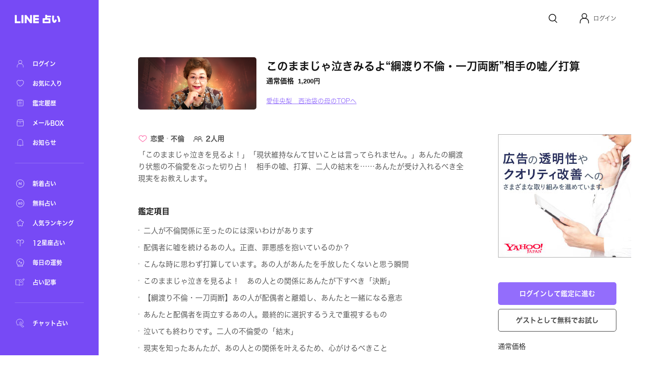

--- FILE ---
content_type: text/html; charset=utf-8
request_url: https://fortune.line.me/teller/488/menu/43288/
body_size: 11307
content:
<!DOCTYPE html><html lang="ja"><head><meta name="viewport" content="width=device-width"/><meta charSet="utf-8"/><title>このままじゃ泣きみるよ“綱渡り不倫・一刀両断”相手の嘘／打算 | LINE占い</title><meta property="og:title" content="このままじゃ泣きみるよ“綱渡り不倫・一刀両断”相手の嘘／打算 | LINE占い"/><meta property="twitter:title" content="このままじゃ泣きみるよ“綱渡り不倫・一刀両断”相手の嘘／打算 | LINE占い"/><meta name="apple-mobile-web-app-title" content="このままじゃ泣きみるよ“綱渡り不倫・一刀両断”相手の嘘／打算 | LINE占い"/><meta name="viewport-extra" content="width=device-width,initial-scale=1,min-width=375"/><meta name="description" content="愛佳央梨　西池袋の母があなたを占う！このままじゃ泣きみるよ“綱渡り不倫・一刀両断”相手の嘘／打算"/><meta property="og:description" content="愛佳央梨　西池袋の母があなたを占う！このままじゃ泣きみるよ“綱渡り不倫・一刀両断”相手の嘘／打算"/><meta property="og:image" content="https://fortune-app.line-scdn.net/r/fortune/app/app_44c9b7d6-f521-4d15-9def-e8caf5bc5c1619cc7206t0fdb0379"/><meta property="twitter:image" content="https://fortune-app.line-scdn.net/r/fortune/app/app_44c9b7d6-f521-4d15-9def-e8caf5bc5c1619cc7206t0fdb0379"/><meta property="og:type" content="article"/><meta property="og:site_name" content="LINE 占い"/><meta name="author" content="LINE占い"/><meta name="copyright" content="©LY Corporation / ©LINE占い"/><meta http-equiv="content-language" content="ja"/><link rel="canonical" href="https://fortune.line.me/teller/488/menu/43288/"/><meta property="og:url" content="https://fortune.line.me/teller/488/menu/43288/"/><meta property="twitter:site" content="https://fortune.line.me/teller/488/menu/43288/"/><meta name="robots" content="index, follow"/><link rel="preload" as="image" imagesrcset="https://fortune-app.line-scdn.net/r/fortune/app/app_83c6035a-f6de-488c-aa1f-2b55f3830a8719ce9152t0d12e809?w=256&amp;q=75 1x, https://fortune-app.line-scdn.net/r/fortune/app/app_83c6035a-f6de-488c-aa1f-2b55f3830a8719ce9152t0d12e809?w=640&amp;q=75 2x"/><script type="application/ld+json">{&quot;@context&quot;:&quot;https://schema.org&quot;,&quot;@type&quot;:&quot;BreadcrumbList&quot;,&quot;itemListElement&quot;:[{&quot;@type&quot;:&quot;ListItem&quot;,&quot;position&quot;:1,&quot;name&quot;:&quot;Home&quot;,&quot;item&quot;:&quot;https://fortune.line.me/&quot;},{&quot;@type&quot;:&quot;ListItem&quot;,&quot;position&quot;:2,&quot;name&quot;:&quot;愛佳央梨　西池袋の母&quot;,&quot;item&quot;:&quot;https://fortune.line.me/teller/488/&quot;},{&quot;@type&quot;:&quot;ListItem&quot;,&quot;position&quot;:3,&quot;name&quot;:&quot;このままじゃ泣きみるよ“綱渡り不倫・一刀両断”相手の嘘／打算&quot;,&quot;item&quot;:&quot;&quot;}]}</script><meta name="next-head-count" content="22"/><script async="">(function(w,d,s,l,i){w[l]=w[l]||[];w[l].push({'gtm.start':
              new Date().getTime(),event:'gtm.js'});var f=d.getElementsByTagName(s)[0],
              j=d.createElement(s),dl=l!='dataLayer'?'&l='+l:'';j.async=true;j.src=
              'https://www.googletagmanager.com/gtm.js?id='+i+dl;f.parentNode.insertBefore(j,f);
              })(window,document,'script','dataLayer','GTM-W79LSMH');</script><link rel="icon" href="/icon.png"/><link rel="shortcut icon" href="/icon.png"/><link rel="apple-touch-icon" sizes="192x192" href="/icon.png"/><script defer="" src="https://yads.c.yimg.jp/js/yads-async.js"></script><script defer="" src="https://s.yimg.jp/images/listing/tool/yads/yads-timeline-ex.js"></script><link rel="preload" href="https://static.line-scdn.net/fortune-web/edge/_next/static/css/47f6e6216384bf01.css" as="style"/><link rel="stylesheet" href="https://static.line-scdn.net/fortune-web/edge/_next/static/css/47f6e6216384bf01.css" data-n-g=""/><link rel="preload" href="https://static.line-scdn.net/fortune-web/edge/_next/static/css/690c890d0baefc37.css" as="style"/><link rel="stylesheet" href="https://static.line-scdn.net/fortune-web/edge/_next/static/css/690c890d0baefc37.css" data-n-p=""/><link rel="preload" href="https://static.line-scdn.net/fortune-web/edge/_next/static/css/5768ec6357e5bb03.css" as="style"/><link rel="stylesheet" href="https://static.line-scdn.net/fortune-web/edge/_next/static/css/5768ec6357e5bb03.css" data-n-p=""/><noscript data-n-css=""></noscript><script defer="" nomodule="" src="https://static.line-scdn.net/fortune-web/edge/_next/static/chunks/polyfills-5cd94c89d3acac5f.js"></script><script src="https://static.line-scdn.net/fortune-web/edge/_next/static/chunks/webpack-04f2be2ebb28102b.js" defer=""></script><script src="https://static.line-scdn.net/fortune-web/edge/_next/static/chunks/framework-79bce4a3a540b080.js" defer=""></script><script src="https://static.line-scdn.net/fortune-web/edge/_next/static/chunks/main-392bd347a338ed9c.js" defer=""></script><script src="https://static.line-scdn.net/fortune-web/edge/_next/static/chunks/pages/_app-c55cda2866d9cbfc.js" defer=""></script><script src="https://static.line-scdn.net/fortune-web/edge/_next/static/chunks/fec483df-21d8c2da0f142b66.js" defer=""></script><script src="https://static.line-scdn.net/fortune-web/edge/_next/static/chunks/ea88be26-78fb58968e6ea4e1.js" defer=""></script><script src="https://static.line-scdn.net/fortune-web/edge/_next/static/chunks/7937-01775bfd46c297f8.js" defer=""></script><script src="https://static.line-scdn.net/fortune-web/edge/_next/static/chunks/8247-51d38458090bb0b3.js" defer=""></script><script src="https://static.line-scdn.net/fortune-web/edge/_next/static/chunks/53-edaa8bebc2964bae.js" defer=""></script><script src="https://static.line-scdn.net/fortune-web/edge/_next/static/chunks/7339-e5768fb90bc8a99e.js" defer=""></script><script src="https://static.line-scdn.net/fortune-web/edge/_next/static/chunks/9837-c4520476bf4aa958.js" defer=""></script><script src="https://static.line-scdn.net/fortune-web/edge/_next/static/chunks/6585-e9e390eb3a7e5216.js" defer=""></script><script src="https://static.line-scdn.net/fortune-web/edge/_next/static/chunks/6221-515996919bd34f43.js" defer=""></script><script src="https://static.line-scdn.net/fortune-web/edge/_next/static/chunks/9280-3e56a0ff735f3095.js" defer=""></script><script src="https://static.line-scdn.net/fortune-web/edge/_next/static/chunks/pages/teller/%5Bcode%5D/menu/%5BitemId%5D-32e0a540e46be881.js" defer=""></script><script src="https://static.line-scdn.net/fortune-web/edge/_next/static/Jp9VKGhjCwvQrQbP862hN/_buildManifest.js" defer=""></script><script src="https://static.line-scdn.net/fortune-web/edge/_next/static/Jp9VKGhjCwvQrQbP862hN/_ssgManifest.js" defer=""></script><script src="https://static.line-scdn.net/fortune-web/edge/_next/static/Jp9VKGhjCwvQrQbP862hN/_middlewareManifest.js" defer=""></script></head><body><div id="__next" data-reactroot=""><nav class="sidebar"><div class="sidebar__col" id="sidebar-scroll"><div class="sidebar__buttonWrapper"></div><div class="sidebar__main"><a class="sidebar__logo" href="/"><span style="box-sizing:border-box;display:inline-block;overflow:hidden;width:initial;height:initial;background:none;opacity:1;border:0;margin:0;padding:0;position:relative;max-width:100%"><span style="box-sizing:border-box;display:block;width:initial;height:initial;background:none;opacity:1;border:0;margin:0;padding:0;max-width:100%"><img style="display:block;max-width:100%;width:initial;height:initial;background:none;opacity:1;border:0;margin:0;padding:0" alt="" aria-hidden="true" src="data:image/svg+xml,%3csvg%20xmlns=%27http://www.w3.org/2000/svg%27%20version=%271.1%27%20width=%2792%27%20height=%2717%27/%3e"/></span><img alt="LINE" src="[data-uri]" decoding="async" data-nimg="intrinsic" style="position:absolute;top:0;left:0;bottom:0;right:0;box-sizing:border-box;padding:0;border:none;margin:auto;display:block;width:0;height:0;min-width:100%;max-width:100%;min-height:100%;max-height:100%"/><noscript><img alt="LINE" srcSet="/icons/logo-white.svg 1x, /icons/logo-white.svg 2x" src="/icons/logo-white.svg" decoding="async" data-nimg="intrinsic" style="position:absolute;top:0;left:0;bottom:0;right:0;box-sizing:border-box;padding:0;border:none;margin:auto;display:block;width:0;height:0;min-width:100%;max-width:100%;min-height:100%;max-height:100%" loading="lazy"/></noscript></span></a><div class="sidebar__menuGroup"><ul class="sidebar__menu"><li class="sidebar__menuItemWrapper"><a class="sidebar__menuItem" aria-label="ログイン" href="/mypage/"><span style="box-sizing:border-box;display:inline-block;overflow:hidden;width:initial;height:initial;background:none;opacity:1;border:0;margin:0;padding:0;position:relative;max-width:100%"><span style="box-sizing:border-box;display:block;width:initial;height:initial;background:none;opacity:1;border:0;margin:0;padding:0;max-width:100%"><img style="display:block;max-width:100%;width:initial;height:initial;background:none;opacity:1;border:0;margin:0;padding:0" alt="" aria-hidden="true" src="data:image/svg+xml,%3csvg%20xmlns=%27http://www.w3.org/2000/svg%27%20version=%271.1%27%20width=%2722%27%20height=%2722%27/%3e"/></span><img alt="ログイン" src="[data-uri]" decoding="async" data-nimg="intrinsic" style="position:absolute;top:0;left:0;bottom:0;right:0;box-sizing:border-box;padding:0;border:none;margin:auto;display:block;width:0;height:0;min-width:100%;max-width:100%;min-height:100%;max-height:100%"/><noscript><img alt="ログイン" srcSet="/icons/menu/ic_menu_sidenavi_mypage.svg 1x, /icons/menu/ic_menu_sidenavi_mypage.svg 2x" src="/icons/menu/ic_menu_sidenavi_mypage.svg" decoding="async" data-nimg="intrinsic" style="position:absolute;top:0;left:0;bottom:0;right:0;box-sizing:border-box;padding:0;border:none;margin:auto;display:block;width:0;height:0;min-width:100%;max-width:100%;min-height:100%;max-height:100%" loading="lazy"/></noscript></span><span class="sidebar__menuLabel">ログイン</span></a></li><li class="sidebar__menuItemWrapper"><a class="sidebar__menuItem" aria-label="お気に入り" href="/mypage/favorites/"><span style="box-sizing:border-box;display:inline-block;overflow:hidden;width:initial;height:initial;background:none;opacity:1;border:0;margin:0;padding:0;position:relative;max-width:100%"><span style="box-sizing:border-box;display:block;width:initial;height:initial;background:none;opacity:1;border:0;margin:0;padding:0;max-width:100%"><img style="display:block;max-width:100%;width:initial;height:initial;background:none;opacity:1;border:0;margin:0;padding:0" alt="" aria-hidden="true" src="data:image/svg+xml,%3csvg%20xmlns=%27http://www.w3.org/2000/svg%27%20version=%271.1%27%20width=%2722%27%20height=%2722%27/%3e"/></span><img alt="お気に入り" src="[data-uri]" decoding="async" data-nimg="intrinsic" style="position:absolute;top:0;left:0;bottom:0;right:0;box-sizing:border-box;padding:0;border:none;margin:auto;display:block;width:0;height:0;min-width:100%;max-width:100%;min-height:100%;max-height:100%"/><noscript><img alt="お気に入り" srcSet="/icons/menu/ic_menu_sidenavi_followlist.svg 1x, /icons/menu/ic_menu_sidenavi_followlist.svg 2x" src="/icons/menu/ic_menu_sidenavi_followlist.svg" decoding="async" data-nimg="intrinsic" style="position:absolute;top:0;left:0;bottom:0;right:0;box-sizing:border-box;padding:0;border:none;margin:auto;display:block;width:0;height:0;min-width:100%;max-width:100%;min-height:100%;max-height:100%" loading="lazy"/></noscript></span><span class="sidebar__menuLabel">お気に入り</span></a></li><li class="sidebar__menuItemWrapper"><a class="sidebar__menuItem" aria-label="鑑定履歴" href="/mypage/history/"><span style="box-sizing:border-box;display:inline-block;overflow:hidden;width:initial;height:initial;background:none;opacity:1;border:0;margin:0;padding:0;position:relative;max-width:100%"><span style="box-sizing:border-box;display:block;width:initial;height:initial;background:none;opacity:1;border:0;margin:0;padding:0;max-width:100%"><img style="display:block;max-width:100%;width:initial;height:initial;background:none;opacity:1;border:0;margin:0;padding:0" alt="" aria-hidden="true" src="data:image/svg+xml,%3csvg%20xmlns=%27http://www.w3.org/2000/svg%27%20version=%271.1%27%20width=%2722%27%20height=%2722%27/%3e"/></span><img alt="鑑定履歴" src="[data-uri]" decoding="async" data-nimg="intrinsic" style="position:absolute;top:0;left:0;bottom:0;right:0;box-sizing:border-box;padding:0;border:none;margin:auto;display:block;width:0;height:0;min-width:100%;max-width:100%;min-height:100%;max-height:100%"/><noscript><img alt="鑑定履歴" srcSet="/icons/menu/ic_menu_sidenavi_history.svg 1x, /icons/menu/ic_menu_sidenavi_history.svg 2x" src="/icons/menu/ic_menu_sidenavi_history.svg" decoding="async" data-nimg="intrinsic" style="position:absolute;top:0;left:0;bottom:0;right:0;box-sizing:border-box;padding:0;border:none;margin:auto;display:block;width:0;height:0;min-width:100%;max-width:100%;min-height:100%;max-height:100%" loading="lazy"/></noscript></span><span class="sidebar__menuLabel">鑑定履歴</span></a></li><li class="sidebar__menuItemWrapper"><a class="sidebar__menuItem" aria-label="メールBOX" href="/mypage/mailbox/"><span style="box-sizing:border-box;display:inline-block;overflow:hidden;width:initial;height:initial;background:none;opacity:1;border:0;margin:0;padding:0;position:relative;max-width:100%"><span style="box-sizing:border-box;display:block;width:initial;height:initial;background:none;opacity:1;border:0;margin:0;padding:0;max-width:100%"><img style="display:block;max-width:100%;width:initial;height:initial;background:none;opacity:1;border:0;margin:0;padding:0" alt="" aria-hidden="true" src="data:image/svg+xml,%3csvg%20xmlns=%27http://www.w3.org/2000/svg%27%20version=%271.1%27%20width=%2722%27%20height=%2722%27/%3e"/></span><img alt="メールBOX" src="[data-uri]" decoding="async" data-nimg="intrinsic" style="position:absolute;top:0;left:0;bottom:0;right:0;box-sizing:border-box;padding:0;border:none;margin:auto;display:block;width:0;height:0;min-width:100%;max-width:100%;min-height:100%;max-height:100%"/><noscript><img alt="メールBOX" srcSet="/icons/menu/ic_menu_sidenavi_msgbox.svg 1x, /icons/menu/ic_menu_sidenavi_msgbox.svg 2x" src="/icons/menu/ic_menu_sidenavi_msgbox.svg" decoding="async" data-nimg="intrinsic" style="position:absolute;top:0;left:0;bottom:0;right:0;box-sizing:border-box;padding:0;border:none;margin:auto;display:block;width:0;height:0;min-width:100%;max-width:100%;min-height:100%;max-height:100%" loading="lazy"/></noscript></span><span class="sidebar__menuLabel">メールBOX</span></a></li><li class="sidebar__menuItemWrapper"><a class="sidebar__menuItem" aria-label="お知らせ" target="_blank" href="https://notice2.line.me/linefortune/web/document/notice"><span style="box-sizing:border-box;display:inline-block;overflow:hidden;width:initial;height:initial;background:none;opacity:1;border:0;margin:0;padding:0;position:relative;max-width:100%"><span style="box-sizing:border-box;display:block;width:initial;height:initial;background:none;opacity:1;border:0;margin:0;padding:0;max-width:100%"><img style="display:block;max-width:100%;width:initial;height:initial;background:none;opacity:1;border:0;margin:0;padding:0" alt="" aria-hidden="true" src="data:image/svg+xml,%3csvg%20xmlns=%27http://www.w3.org/2000/svg%27%20version=%271.1%27%20width=%2722%27%20height=%2722%27/%3e"/></span><img alt="お知らせ" src="[data-uri]" decoding="async" data-nimg="intrinsic" style="position:absolute;top:0;left:0;bottom:0;right:0;box-sizing:border-box;padding:0;border:none;margin:auto;display:block;width:0;height:0;min-width:100%;max-width:100%;min-height:100%;max-height:100%"/><noscript><img alt="お知らせ" srcSet="/icons/menu/ic_menu_sidenavi_info.svg 1x, /icons/menu/ic_menu_sidenavi_info.svg 2x" src="/icons/menu/ic_menu_sidenavi_info.svg" decoding="async" data-nimg="intrinsic" style="position:absolute;top:0;left:0;bottom:0;right:0;box-sizing:border-box;padding:0;border:none;margin:auto;display:block;width:0;height:0;min-width:100%;max-width:100%;min-height:100%;max-height:100%" loading="lazy"/></noscript></span><span class="sidebar__menuLabel">お知らせ</span></a></li></ul></div><div class="sidebar__mainMenuGroup"><div class="sidebar__divider"></div><ul class="sidebar__branches"><li class="sidebar__menuItemWrapper"><a class="sidebar__menuItem" aria-label="新着占い" href="/new/"><span style="box-sizing:border-box;display:inline-block;overflow:hidden;width:initial;height:initial;background:none;opacity:1;border:0;margin:0;padding:0;position:relative;max-width:100%"><span style="box-sizing:border-box;display:block;width:initial;height:initial;background:none;opacity:1;border:0;margin:0;padding:0;max-width:100%"><img style="display:block;max-width:100%;width:initial;height:initial;background:none;opacity:1;border:0;margin:0;padding:0" alt="" aria-hidden="true" src="data:image/svg+xml,%3csvg%20xmlns=%27http://www.w3.org/2000/svg%27%20version=%271.1%27%20width=%2722%27%20height=%2722%27/%3e"/></span><img alt="新着占い" src="[data-uri]" decoding="async" data-nimg="intrinsic" style="position:absolute;top:0;left:0;bottom:0;right:0;box-sizing:border-box;padding:0;border:none;margin:auto;display:block;width:0;height:0;min-width:100%;max-width:100%;min-height:100%;max-height:100%"/><noscript><img alt="新着占い" srcSet="/icons/nav-new.svg 1x, /icons/nav-new.svg 2x" src="/icons/nav-new.svg" decoding="async" data-nimg="intrinsic" style="position:absolute;top:0;left:0;bottom:0;right:0;box-sizing:border-box;padding:0;border:none;margin:auto;display:block;width:0;height:0;min-width:100%;max-width:100%;min-height:100%;max-height:100%" loading="lazy"/></noscript></span><span class="sidebar__menuLabel">新着占い</span></a></li><li class="sidebar__menuItemWrapper"><a class="sidebar__menuItem" aria-label="無料占い" href="/free/"><span style="box-sizing:border-box;display:inline-block;overflow:hidden;width:initial;height:initial;background:none;opacity:1;border:0;margin:0;padding:0;position:relative;max-width:100%"><span style="box-sizing:border-box;display:block;width:initial;height:initial;background:none;opacity:1;border:0;margin:0;padding:0;max-width:100%"><img style="display:block;max-width:100%;width:initial;height:initial;background:none;opacity:1;border:0;margin:0;padding:0" alt="" aria-hidden="true" src="data:image/svg+xml,%3csvg%20xmlns=%27http://www.w3.org/2000/svg%27%20version=%271.1%27%20width=%2722%27%20height=%2722%27/%3e"/></span><img alt="無料占い" src="[data-uri]" decoding="async" data-nimg="intrinsic" style="position:absolute;top:0;left:0;bottom:0;right:0;box-sizing:border-box;padding:0;border:none;margin:auto;display:block;width:0;height:0;min-width:100%;max-width:100%;min-height:100%;max-height:100%"/><noscript><img alt="無料占い" srcSet="/icons/nav-currency.svg 1x, /icons/nav-currency.svg 2x" src="/icons/nav-currency.svg" decoding="async" data-nimg="intrinsic" style="position:absolute;top:0;left:0;bottom:0;right:0;box-sizing:border-box;padding:0;border:none;margin:auto;display:block;width:0;height:0;min-width:100%;max-width:100%;min-height:100%;max-height:100%" loading="lazy"/></noscript></span><span class="sidebar__menuLabel">無料占い</span></a></li><li class="sidebar__menuItemWrapper"><a class="sidebar__menuItem" aria-label="人気ランキング" href="/ranking/items/"><span style="box-sizing:border-box;display:inline-block;overflow:hidden;width:initial;height:initial;background:none;opacity:1;border:0;margin:0;padding:0;position:relative;max-width:100%"><span style="box-sizing:border-box;display:block;width:initial;height:initial;background:none;opacity:1;border:0;margin:0;padding:0;max-width:100%"><img style="display:block;max-width:100%;width:initial;height:initial;background:none;opacity:1;border:0;margin:0;padding:0" alt="" aria-hidden="true" src="data:image/svg+xml,%3csvg%20xmlns=%27http://www.w3.org/2000/svg%27%20version=%271.1%27%20width=%2722%27%20height=%2722%27/%3e"/></span><img alt="人気ランキング" src="[data-uri]" decoding="async" data-nimg="intrinsic" style="position:absolute;top:0;left:0;bottom:0;right:0;box-sizing:border-box;padding:0;border:none;margin:auto;display:block;width:0;height:0;min-width:100%;max-width:100%;min-height:100%;max-height:100%"/><noscript><img alt="人気ランキング" srcSet="/icons/nav-ranking.svg 1x, /icons/nav-ranking.svg 2x" src="/icons/nav-ranking.svg" decoding="async" data-nimg="intrinsic" style="position:absolute;top:0;left:0;bottom:0;right:0;box-sizing:border-box;padding:0;border:none;margin:auto;display:block;width:0;height:0;min-width:100%;max-width:100%;min-height:100%;max-height:100%" loading="lazy"/></noscript></span><span class="sidebar__menuLabel">人気ランキング</span></a></li><li class="sidebar__menuItemWrapper"><a class="sidebar__menuItem" aria-label="12星座占い" href="/horoscope/"><span style="box-sizing:border-box;display:inline-block;overflow:hidden;width:initial;height:initial;background:none;opacity:1;border:0;margin:0;padding:0;position:relative;max-width:100%"><span style="box-sizing:border-box;display:block;width:initial;height:initial;background:none;opacity:1;border:0;margin:0;padding:0;max-width:100%"><img style="display:block;max-width:100%;width:initial;height:initial;background:none;opacity:1;border:0;margin:0;padding:0" alt="" aria-hidden="true" src="data:image/svg+xml,%3csvg%20xmlns=%27http://www.w3.org/2000/svg%27%20version=%271.1%27%20width=%2722%27%20height=%2722%27/%3e"/></span><img alt="12星座占い" src="[data-uri]" decoding="async" data-nimg="intrinsic" style="position:absolute;top:0;left:0;bottom:0;right:0;box-sizing:border-box;padding:0;border:none;margin:auto;display:block;width:0;height:0;min-width:100%;max-width:100%;min-height:100%;max-height:100%"/><noscript><img alt="12星座占い" srcSet="/icons/nav-horoscorp.svg 1x, /icons/nav-horoscorp.svg 2x" src="/icons/nav-horoscorp.svg" decoding="async" data-nimg="intrinsic" style="position:absolute;top:0;left:0;bottom:0;right:0;box-sizing:border-box;padding:0;border:none;margin:auto;display:block;width:0;height:0;min-width:100%;max-width:100%;min-height:100%;max-height:100%" loading="lazy"/></noscript></span><span class="sidebar__menuLabel">12星座占い</span></a></li><li class="sidebar__menuItemWrapper"><a class="sidebar__menuItem" aria-label="毎日の運勢" href="/login/?referer=/mypage/subscribe"><span style="box-sizing:border-box;display:inline-block;overflow:hidden;width:initial;height:initial;background:none;opacity:1;border:0;margin:0;padding:0;position:relative;max-width:100%"><span style="box-sizing:border-box;display:block;width:initial;height:initial;background:none;opacity:1;border:0;margin:0;padding:0;max-width:100%"><img style="display:block;max-width:100%;width:initial;height:initial;background:none;opacity:1;border:0;margin:0;padding:0" alt="" aria-hidden="true" src="data:image/svg+xml,%3csvg%20xmlns=%27http://www.w3.org/2000/svg%27%20version=%271.1%27%20width=%2722%27%20height=%2722%27/%3e"/></span><img alt="毎日の運勢" src="[data-uri]" decoding="async" data-nimg="intrinsic" style="position:absolute;top:0;left:0;bottom:0;right:0;box-sizing:border-box;padding:0;border:none;margin:auto;display:block;width:0;height:0;min-width:100%;max-width:100%;min-height:100%;max-height:100%"/><noscript><img alt="毎日の運勢" srcSet="/icons/nav-fortune.svg 1x, /icons/nav-fortune.svg 2x" src="/icons/nav-fortune.svg" decoding="async" data-nimg="intrinsic" style="position:absolute;top:0;left:0;bottom:0;right:0;box-sizing:border-box;padding:0;border:none;margin:auto;display:block;width:0;height:0;min-width:100%;max-width:100%;min-height:100%;max-height:100%" loading="lazy"/></noscript></span><span class="sidebar__menuLabel">毎日の運勢</span></a></li><li class="sidebar__menuItemWrapper"><a class="sidebar__menuItem" aria-label="占い記事" href="/article/"><span style="box-sizing:border-box;display:inline-block;overflow:hidden;width:initial;height:initial;background:none;opacity:1;border:0;margin:0;padding:0;position:relative;max-width:100%"><span style="box-sizing:border-box;display:block;width:initial;height:initial;background:none;opacity:1;border:0;margin:0;padding:0;max-width:100%"><img style="display:block;max-width:100%;width:initial;height:initial;background:none;opacity:1;border:0;margin:0;padding:0" alt="" aria-hidden="true" src="data:image/svg+xml,%3csvg%20xmlns=%27http://www.w3.org/2000/svg%27%20version=%271.1%27%20width=%2722%27%20height=%2722%27/%3e"/></span><img alt="占い記事" src="[data-uri]" decoding="async" data-nimg="intrinsic" style="position:absolute;top:0;left:0;bottom:0;right:0;box-sizing:border-box;padding:0;border:none;margin:auto;display:block;width:0;height:0;min-width:100%;max-width:100%;min-height:100%;max-height:100%"/><noscript><img alt="占い記事" srcSet="/icons/ic_menu_sidenavi_news.svg 1x, /icons/ic_menu_sidenavi_news.svg 2x" src="/icons/ic_menu_sidenavi_news.svg" decoding="async" data-nimg="intrinsic" style="position:absolute;top:0;left:0;bottom:0;right:0;box-sizing:border-box;padding:0;border:none;margin:auto;display:block;width:0;height:0;min-width:100%;max-width:100%;min-height:100%;max-height:100%" loading="lazy"/></noscript></span><span class="sidebar__menuLabel">占い記事</span></a></li></ul></div><div class="sidebar__branchGroup"><div class="sidebar__divider"></div><ul class="sidebar__branches sidebar__branches__current"><li class="sidebar__menuProItemWrapper"><a href="https://fortune.line.me/talk?utm_source=linefortune_web&amp;utm_medium=linefortune_web&amp;utm_campaign=linefortune_web" target="_blank" aria-label="チャット占い" rel="noopener noreferrer" class="sidebar__menuItem"><span style="box-sizing:border-box;display:inline-block;overflow:hidden;width:initial;height:initial;background:none;opacity:1;border:0;margin:0;padding:0;position:relative;max-width:100%"><span style="box-sizing:border-box;display:block;width:initial;height:initial;background:none;opacity:1;border:0;margin:0;padding:0;max-width:100%"><img style="display:block;max-width:100%;width:initial;height:initial;background:none;opacity:1;border:0;margin:0;padding:0" alt="" aria-hidden="true" src="data:image/svg+xml,%3csvg%20xmlns=%27http://www.w3.org/2000/svg%27%20version=%271.1%27%20width=%2722%27%20height=%2722%27/%3e"/></span><img alt="チャット占い" src="[data-uri]" decoding="async" data-nimg="intrinsic" style="position:absolute;top:0;left:0;bottom:0;right:0;box-sizing:border-box;padding:0;border:none;margin:auto;display:block;width:0;height:0;min-width:100%;max-width:100%;min-height:100%;max-height:100%"/><noscript><img alt="チャット占い" srcSet="/icons/nav-talkfortune.svg 1x, /icons/nav-talkfortune.svg 2x" src="/icons/nav-talkfortune.svg" decoding="async" data-nimg="intrinsic" style="position:absolute;top:0;left:0;bottom:0;right:0;box-sizing:border-box;padding:0;border:none;margin:auto;display:block;width:0;height:0;min-width:100%;max-width:100%;min-height:100%;max-height:100%" loading="lazy"/></noscript></span><span class="sidebar__menuLabel">チャット占い</span></a></li></ul></div></div></div></nav><div role="button" tabindex="0" aria-label="Close Sidebar" class="sidebar__overlay"></div><div class="layout__wrapper"><header class="Header_header___9DNu"><nav class="Header_header__navWrapper__HhRds"><ul class="Header_header__nav__VrsSd"><li class="header-search-button_header__navItem__N3dOA"><a class="header-search-button_search__eI_aD" href="/search/"><svg width="24" height="24" fill="none" xmlns="http://www.w3.org/2000/svg"><path d="M18.05 10.8a6.85 6.85 0 1 1-13.7 0 6.85 6.85 0 0 1 13.7 0z" stroke="#111" stroke-width="1.5"></path><path d="m16.2 16.6 3.903 3.903" stroke="#111" stroke-width="1.5" stroke-linecap="round"></path></svg></a></li><li tabindex="0" role="button" class="Header_header__navItem__GYqOu Header_header__userWrapper__nKpcs"><button type="button" class="header-avatar_userButton__BQ8oc button-icon_btnIcon__XSmVQ" aria-label="Profile"><svg width="24" height="24" fill="none" xmlns="http://www.w3.org/2000/svg"><circle cx="12" cy="7.25" r="4.75" stroke="#111" stroke-width="1.5"></circle><path d="M3.5 21.75v-2.5a7 7 0 0 1 7-7h3a7 7 0 0 1 7 7v2.5" stroke="#111" stroke-width="1.5" stroke-linecap="round"></path></svg></button><span class="Header_header__username__PNUtq">ログイン</span></li></ul></nav></header><main><section class="meta_container__1uQdw"><span style="box-sizing:border-box;display:inline-block;overflow:hidden;width:initial;height:initial;background:none;opacity:1;border:0;margin:0;padding:0;position:relative;max-width:100%"><span style="box-sizing:border-box;display:block;width:initial;height:initial;background:none;opacity:1;border:0;margin:0;padding:0;max-width:100%"><img style="display:block;max-width:100%;width:initial;height:initial;background:none;opacity:1;border:0;margin:0;padding:0" alt="" aria-hidden="true" src="data:image/svg+xml,%3csvg%20xmlns=%27http://www.w3.org/2000/svg%27%20version=%271.1%27%20width=%27240%27%20height=%27105.6%27/%3e"/></span><img alt="愛佳央梨　西池袋の母" srcSet="https://fortune-app.line-scdn.net/r/fortune/app/app_83c6035a-f6de-488c-aa1f-2b55f3830a8719ce9152t0d12e809?w=256&amp;q=75 1x, https://fortune-app.line-scdn.net/r/fortune/app/app_83c6035a-f6de-488c-aa1f-2b55f3830a8719ce9152t0d12e809?w=640&amp;q=75 2x" src="https://fortune-app.line-scdn.net/r/fortune/app/app_83c6035a-f6de-488c-aa1f-2b55f3830a8719ce9152t0d12e809?w=640&amp;q=75" decoding="async" data-nimg="intrinsic" class="meta_image__tHset" style="position:absolute;top:0;left:0;bottom:0;right:0;box-sizing:border-box;padding:0;border:none;margin:auto;display:block;width:0;height:0;min-width:100%;max-width:100%;min-height:100%;max-height:100%;object-fit:cover;filter:blur(20px);background-size:cover;background-image:url(&quot;[data-uri]&quot;);background-position:0% 0%"/><noscript><img alt="愛佳央梨　西池袋の母" srcSet="https://fortune-app.line-scdn.net/r/fortune/app/app_83c6035a-f6de-488c-aa1f-2b55f3830a8719ce9152t0d12e809?w=256&amp;q=75 1x, https://fortune-app.line-scdn.net/r/fortune/app/app_83c6035a-f6de-488c-aa1f-2b55f3830a8719ce9152t0d12e809?w=640&amp;q=75 2x" src="https://fortune-app.line-scdn.net/r/fortune/app/app_83c6035a-f6de-488c-aa1f-2b55f3830a8719ce9152t0d12e809?w=640&amp;q=75" decoding="async" data-nimg="intrinsic" style="position:absolute;top:0;left:0;bottom:0;right:0;box-sizing:border-box;padding:0;border:none;margin:auto;display:block;width:0;height:0;min-width:100%;max-width:100%;min-height:100%;max-height:100%;object-fit:cover" class="meta_image__tHset" loading="lazy"/></noscript></span><div class="meta_info__oQgdc"><h1 class="meta_menuName__R_lr8">このままじゃ泣きみるよ“綱渡り不倫・一刀両断”相手の嘘／打算<span class="meta_separator__FPTv8"></span></h1><div class="price_price__l9kCi meta_price__6Vjso"><div class="price_price__row__6cvq5 meta_price__row__AGdKY"><span class="price_price__label__wN7gE meta_price__label__OEw2l">通常価格</span><span class="price_price__value__p1OMv"><span class="price_normalPrice__hxx8z meta_normalPrice__SoyOD">1,200<span class="price_currencyUnit___vhD7">円</span></span></span></div></div><div class="meta_serviceNameWrapper__UQVcK sm:pt-[10px]"><a class="meta_serviceName__IzVjh" href="/teller/488/">愛佳央梨　西池袋の母のTOPへ</a></div></div></section><article class="layout__contentWrapper"><article class="content flex flex-col grow"><div class="meta_meta__useNi"><div class="meta-category_menuParts__xvxZQ"><figure class="meta_iconLove__LKMFL"></figure><span class="meta_category__nCQFo">恋愛</span><svg width="3px" height="3px" fill="none" xmlns="http://www.w3.org/2000/svg" style="padding-left:5px;padding-right:5px;min-width:3px"><circle cx="1.5" cy="1.5" r="1.5" fill="#ccc"></circle></svg><span class="meta_category__nCQFo">不倫</span></div><div class="meta-category_menuParts__xvxZQ"><figure class="meta_iconCOUPLE__9lFBl"></figure><span>2人用</span></div></div><span class="menu_description__6s5P_">「このままじゃ泣きを見るよ！」「現状維持なんて甘いことは言ってられません。」あんたの綱渡り状態の不倫愛をぶった切り占！　相手の嘘、打算、二人の結末を……あんたが受け入れるべき全現実をお教えします。</span><section class="fortune-telling_fortuneTelling__BXrMs"><h2 class="fortune-telling_title__nnL2L">鑑定項目</h2><div class="fortune-telling_list__gHeui"><div class="fortune-telling_item__csxM8"><span class="fortune-telling_dot__di2MM"></span><span class="fortune-telling_divine__FYjQx">二人が不倫関係に至ったのには深いわけがあります</span></div><div class="fortune-telling_item__csxM8"><span class="fortune-telling_dot__di2MM"></span><span class="fortune-telling_divine__FYjQx">配偶者に嘘を続けるあの人。正直、罪悪感を抱いているのか？</span></div><div class="fortune-telling_item__csxM8"><span class="fortune-telling_dot__di2MM"></span><span class="fortune-telling_divine__FYjQx">こんな時に思わず打算しています。あの人があんたを手放したくないと思う瞬間</span></div><div class="fortune-telling_item__csxM8"><span class="fortune-telling_dot__di2MM"></span><span class="fortune-telling_divine__FYjQx">このままじゃ泣きを見るよ！　あの人との関係にあんたが下すべき「決断」</span></div><div class="fortune-telling_item__csxM8"><span class="fortune-telling_dot__di2MM"></span><span class="fortune-telling_divine__FYjQx">【綱渡り不倫・一刀両断】あの人が配偶者と離婚し、あんたと一緒になる意志</span></div><div class="fortune-telling_item__csxM8"><span class="fortune-telling_dot__di2MM"></span><span class="fortune-telling_divine__FYjQx">あんたと配偶者を両立するあの人。最終的に選択するうえで重視するもの</span></div><div class="fortune-telling_item__csxM8"><span class="fortune-telling_dot__di2MM"></span><span class="fortune-telling_divine__FYjQx">泣いても終わりです。二人の不倫愛の「結末」</span></div><div class="fortune-telling_item__csxM8"><span class="fortune-telling_dot__di2MM"></span><span class="fortune-telling_divine__FYjQx">現実を知ったあんたが、あの人との関係を叶えるため、心がけるべきこと</span></div><div class="fortune-telling_item__csxM8"><span class="fortune-telling_dot__di2MM"></span><span class="fortune-telling_divine__FYjQx">あんたがつかみ取った宿命、絶対手放すんじゃないよ。今、あんたがすべき決断</span></div></div></section><div class="price_price__l9kCi"><div class="price_price__row__6cvq5 menu_price__row__CM_iL"><span class="price_price__label__wN7gE menu_price__label__eetnt">通常価格</span><span class="price_price__value__p1OMv menu_price__value__xozdN"><span class="price_normalPrice__hxx8z menu_normalPrice__vISqj">1,200<span class="price_currencyUnit___vhD7">円</span></span></span></div></div><div class="grow items-end hidden md:flex"><div class="d-flex justify-content-center flex grow items-end md:grow-0 hidden"><div id="42141_678461"></div></div><div class="d-flex justify-content-center flex grow items-end md:grow-0 hidden"><div id="42141_678462"></div></div></div><div class="divider_divider__RSl5b divider_divider__horizontal__YphSL menu_divider__CP7S1" role="separator"></div><div class="teller-info_container___qXhD"><div class="Avatar_avatar__7Ggqc Avatar_avatar--sizeSmall__A7Nhp teller-info_avatar__ZfLGy"><span style="box-sizing:border-box;display:block;overflow:hidden;width:initial;height:initial;background:none;opacity:1;border:0;margin:0;padding:0;position:absolute;top:0;left:0;bottom:0;right:0"><img src="[data-uri]" decoding="async" data-nimg="fill" class="Avatar_image__WM2BI" style="position:absolute;top:0;left:0;bottom:0;right:0;box-sizing:border-box;padding:0;border:none;margin:auto;display:block;width:0;height:0;min-width:100%;max-width:100%;min-height:100%;max-height:100%;object-fit:cover"/><noscript><img sizes="100vw" srcSet="https://fortune-app.line-scdn.net/r/fortune/app/app_f731f610-41ae-4e84-9a35-7b3d10c318fe19ce9159t0d12e809?w=640&amp;q=75 640w, https://fortune-app.line-scdn.net/r/fortune/app/app_f731f610-41ae-4e84-9a35-7b3d10c318fe19ce9159t0d12e809?w=750&amp;q=75 750w, https://fortune-app.line-scdn.net/r/fortune/app/app_f731f610-41ae-4e84-9a35-7b3d10c318fe19ce9159t0d12e809?w=828&amp;q=75 828w, https://fortune-app.line-scdn.net/r/fortune/app/app_f731f610-41ae-4e84-9a35-7b3d10c318fe19ce9159t0d12e809?w=1080&amp;q=75 1080w, https://fortune-app.line-scdn.net/r/fortune/app/app_f731f610-41ae-4e84-9a35-7b3d10c318fe19ce9159t0d12e809?w=1200&amp;q=75 1200w, https://fortune-app.line-scdn.net/r/fortune/app/app_f731f610-41ae-4e84-9a35-7b3d10c318fe19ce9159t0d12e809?w=1920&amp;q=75 1920w, https://fortune-app.line-scdn.net/r/fortune/app/app_f731f610-41ae-4e84-9a35-7b3d10c318fe19ce9159t0d12e809?w=2048&amp;q=75 2048w, https://fortune-app.line-scdn.net/r/fortune/app/app_f731f610-41ae-4e84-9a35-7b3d10c318fe19ce9159t0d12e809?w=3840&amp;q=75 3840w" src="https://fortune-app.line-scdn.net/r/fortune/app/app_f731f610-41ae-4e84-9a35-7b3d10c318fe19ce9159t0d12e809?w=3840&amp;q=75" decoding="async" data-nimg="fill" style="position:absolute;top:0;left:0;bottom:0;right:0;box-sizing:border-box;padding:0;border:none;margin:auto;display:block;width:0;height:0;min-width:100%;max-width:100%;min-height:100%;max-height:100%;object-fit:cover" class="Avatar_image__WM2BI" loading="lazy"/></noscript></span></div><div class="teller-info_left__poAu0"><p class="teller-info_name__yn096">愛佳央梨　西池袋の母</p><p class="teller-info_expertName__GKpRS">ドンとあたしに任せなさい！【東京２３区ＴＯＰクラス】連日長蛇のドンズバ的中占</p><div class="teller-info_actions__TmgtX"><button type="button" class="teller-info_favorite__j0eee button-icon_btnIcon__XSmVQ" aria-label="Icon button"><span style="box-sizing:border-box;display:inline-block;overflow:hidden;width:initial;height:initial;background:none;opacity:1;border:0;margin:0;padding:0;position:relative;max-width:100%"><span style="box-sizing:border-box;display:block;width:initial;height:initial;background:none;opacity:1;border:0;margin:0;padding:0;max-width:100%"><img style="display:block;max-width:100%;width:initial;height:initial;background:none;opacity:1;border:0;margin:0;padding:0" alt="" aria-hidden="true" src="data:image/svg+xml,%3csvg%20xmlns=%27http://www.w3.org/2000/svg%27%20version=%271.1%27%20width=%2720%27%20height=%2720%27/%3e"/></span><img alt="favorite" src="[data-uri]" decoding="async" data-nimg="intrinsic" style="position:absolute;top:0;left:0;bottom:0;right:0;box-sizing:border-box;padding:0;border:none;margin:auto;display:block;width:0;height:0;min-width:100%;max-width:100%;min-height:100%;max-height:100%"/><noscript><img alt="favorite" srcSet="/icons/ic_heart_on.svg 1x, /icons/ic_heart_on.svg 2x" src="/icons/ic_heart_on.svg" decoding="async" data-nimg="intrinsic" style="position:absolute;top:0;left:0;bottom:0;right:0;box-sizing:border-box;padding:0;border:none;margin:auto;display:block;width:0;height:0;min-width:100%;max-width:100%;min-height:100%;max-height:100%" loading="lazy"/></noscript></span><span class="teller-info_label__8IGOz">毎日の運勢に登録</span></button><a class="teller-info_topLink__5P9VB" href="/teller/488/"><span class="teller-info_topTitle__ssCI9">占い師TOPへ<span style="box-sizing:border-box;display:inline-block;overflow:hidden;width:initial;height:initial;background:none;opacity:1;border:0;margin:0;padding:0;position:relative;max-width:100%"><span style="box-sizing:border-box;display:block;width:initial;height:initial;background:none;opacity:1;border:0;margin:0;padding:0;max-width:100%"><img style="display:block;max-width:100%;width:initial;height:initial;background:none;opacity:1;border:0;margin:0;padding:0" alt="" aria-hidden="true" src="data:image/svg+xml,%3csvg%20xmlns=%27http://www.w3.org/2000/svg%27%20version=%271.1%27%20width=%2714%27%20height=%2714%27/%3e"/></span><img alt="left" src="[data-uri]" decoding="async" data-nimg="intrinsic" style="position:absolute;top:0;left:0;bottom:0;right:0;box-sizing:border-box;padding:0;border:none;margin:auto;display:block;width:0;height:0;min-width:100%;max-width:100%;min-height:100%;max-height:100%"/><noscript><img alt="left" srcSet="/icons/ic_chevron_right.svg 1x, /icons/ic_chevron_right.svg 2x" src="/icons/ic_chevron_right.svg" decoding="async" data-nimg="intrinsic" style="position:absolute;top:0;left:0;bottom:0;right:0;box-sizing:border-box;padding:0;border:none;margin:auto;display:block;width:0;height:0;min-width:100%;max-width:100%;min-height:100%;max-height:100%" loading="lazy"/></noscript></span></span></a></div></div></div><section class="recommended-menus_container__kc6iF menu_recommended__yucGX"><h2 class="recommended-menus_title__yGFL_">この占い師の恋愛に関するメニュー</h2><div><div class="Card_card__pXm0V unit-menu-card_item__UrDbi unit-menu-card_separator--notEnd__VMiBZ recommended-menus_item__xPPIe"><a class="unit-menu-card_avatar__SoQu3" href="/teller/488/"><div class="Avatar_avatar__7Ggqc Avatar_avatar--sizeMedium__LZf7W"><span style="box-sizing:border-box;display:block;overflow:hidden;width:initial;height:initial;background:none;opacity:1;border:0;margin:0;padding:0;position:absolute;top:0;left:0;bottom:0;right:0"><img alt="愛佳央梨　西池袋の母" src="[data-uri]" decoding="async" data-nimg="fill" class="Avatar_image__WM2BI" style="position:absolute;top:0;left:0;bottom:0;right:0;box-sizing:border-box;padding:0;border:none;margin:auto;display:block;width:0;height:0;min-width:100%;max-width:100%;min-height:100%;max-height:100%;object-fit:cover"/><noscript><img alt="愛佳央梨　西池袋の母" sizes="100vw" srcSet="https://fortune-app.line-scdn.net/r/fortune/app/app_f731f610-41ae-4e84-9a35-7b3d10c318fe19ce9159t0d12e809?w=640&amp;q=75 640w, https://fortune-app.line-scdn.net/r/fortune/app/app_f731f610-41ae-4e84-9a35-7b3d10c318fe19ce9159t0d12e809?w=750&amp;q=75 750w, https://fortune-app.line-scdn.net/r/fortune/app/app_f731f610-41ae-4e84-9a35-7b3d10c318fe19ce9159t0d12e809?w=828&amp;q=75 828w, https://fortune-app.line-scdn.net/r/fortune/app/app_f731f610-41ae-4e84-9a35-7b3d10c318fe19ce9159t0d12e809?w=1080&amp;q=75 1080w, https://fortune-app.line-scdn.net/r/fortune/app/app_f731f610-41ae-4e84-9a35-7b3d10c318fe19ce9159t0d12e809?w=1200&amp;q=75 1200w, https://fortune-app.line-scdn.net/r/fortune/app/app_f731f610-41ae-4e84-9a35-7b3d10c318fe19ce9159t0d12e809?w=1920&amp;q=75 1920w, https://fortune-app.line-scdn.net/r/fortune/app/app_f731f610-41ae-4e84-9a35-7b3d10c318fe19ce9159t0d12e809?w=2048&amp;q=75 2048w, https://fortune-app.line-scdn.net/r/fortune/app/app_f731f610-41ae-4e84-9a35-7b3d10c318fe19ce9159t0d12e809?w=3840&amp;q=75 3840w" src="https://fortune-app.line-scdn.net/r/fortune/app/app_f731f610-41ae-4e84-9a35-7b3d10c318fe19ce9159t0d12e809?w=3840&amp;q=75" decoding="async" data-nimg="fill" style="position:absolute;top:0;left:0;bottom:0;right:0;box-sizing:border-box;padding:0;border:none;margin:auto;display:block;width:0;height:0;min-width:100%;max-width:100%;min-height:100%;max-height:100%;object-fit:cover" class="Avatar_image__WM2BI" loading="lazy"/></noscript></span></div></a><a class="unit-menu-card_content__ALBei" href="/teller/488/menu/46085/"><div class="react-clamp__container"><span class="react-clamp__content"><span class="Title_title__K70L6">何回見逃す気？【あの人があんたに送るサイン】本心／行動／最後</span><span class="react-clamp__plus"></span></span></div><span class="Meta_meta__CiwVD unit-menu-card_meta__qatJK"><span class="Category_category__w3rj7 Category_ca-1__P_KlA">恋愛</span><span class="NumberType_type__EL929">2人用</span><span class="SubCategory_subCategory__Ff_H8">あの人の気持ち</span></span><div class="Price_pricePaid__3yIFQ"><div class="Price_priceLeft__u85yw"><span class="Price_price__o8PjG">1,200<span class="Price_priceUnit__qn3M1">円</span></span></div></div></a></div><div class="Card_card__pXm0V unit-menu-card_item__UrDbi unit-menu-card_separator--notEnd__VMiBZ recommended-menus_item__xPPIe"><a class="unit-menu-card_avatar__SoQu3" href="/teller/488/"><div class="Avatar_avatar__7Ggqc Avatar_avatar--sizeMedium__LZf7W"><span style="box-sizing:border-box;display:block;overflow:hidden;width:initial;height:initial;background:none;opacity:1;border:0;margin:0;padding:0;position:absolute;top:0;left:0;bottom:0;right:0"><img alt="愛佳央梨　西池袋の母" src="[data-uri]" decoding="async" data-nimg="fill" class="Avatar_image__WM2BI" style="position:absolute;top:0;left:0;bottom:0;right:0;box-sizing:border-box;padding:0;border:none;margin:auto;display:block;width:0;height:0;min-width:100%;max-width:100%;min-height:100%;max-height:100%;object-fit:cover"/><noscript><img alt="愛佳央梨　西池袋の母" sizes="100vw" srcSet="https://fortune-app.line-scdn.net/r/fortune/app/app_f731f610-41ae-4e84-9a35-7b3d10c318fe19ce9159t0d12e809?w=640&amp;q=75 640w, https://fortune-app.line-scdn.net/r/fortune/app/app_f731f610-41ae-4e84-9a35-7b3d10c318fe19ce9159t0d12e809?w=750&amp;q=75 750w, https://fortune-app.line-scdn.net/r/fortune/app/app_f731f610-41ae-4e84-9a35-7b3d10c318fe19ce9159t0d12e809?w=828&amp;q=75 828w, https://fortune-app.line-scdn.net/r/fortune/app/app_f731f610-41ae-4e84-9a35-7b3d10c318fe19ce9159t0d12e809?w=1080&amp;q=75 1080w, https://fortune-app.line-scdn.net/r/fortune/app/app_f731f610-41ae-4e84-9a35-7b3d10c318fe19ce9159t0d12e809?w=1200&amp;q=75 1200w, https://fortune-app.line-scdn.net/r/fortune/app/app_f731f610-41ae-4e84-9a35-7b3d10c318fe19ce9159t0d12e809?w=1920&amp;q=75 1920w, https://fortune-app.line-scdn.net/r/fortune/app/app_f731f610-41ae-4e84-9a35-7b3d10c318fe19ce9159t0d12e809?w=2048&amp;q=75 2048w, https://fortune-app.line-scdn.net/r/fortune/app/app_f731f610-41ae-4e84-9a35-7b3d10c318fe19ce9159t0d12e809?w=3840&amp;q=75 3840w" src="https://fortune-app.line-scdn.net/r/fortune/app/app_f731f610-41ae-4e84-9a35-7b3d10c318fe19ce9159t0d12e809?w=3840&amp;q=75" decoding="async" data-nimg="fill" style="position:absolute;top:0;left:0;bottom:0;right:0;box-sizing:border-box;padding:0;border:none;margin:auto;display:block;width:0;height:0;min-width:100%;max-width:100%;min-height:100%;max-height:100%;object-fit:cover" class="Avatar_image__WM2BI" loading="lazy"/></noscript></span></div></a><a class="unit-menu-card_content__ALBei" href="/teller/488/menu/59397/"><div class="react-clamp__container"><span class="react-clamp__content"><span class="Title_title__K70L6">元サヤか、決別か≪二人の愛・復縁占≫リアルな現状と本心、決着</span><span class="react-clamp__plus"></span></span></div><span class="Meta_meta__CiwVD unit-menu-card_meta__qatJK"><span class="Category_category__w3rj7 Category_ca-1__P_KlA">恋愛</span><span class="NumberType_type__EL929">2人用</span><span class="SubCategory_subCategory__Ff_H8">復縁</span></span><div class="Price_pricePaid__3yIFQ"><div class="Price_priceLeft__u85yw"><span class="Price_price__o8PjG">750<span class="Price_priceUnit__qn3M1">円</span></span></div></div></a></div><div class="Card_card__pXm0V unit-menu-card_item__UrDbi unit-menu-card_separator--notEnd__VMiBZ recommended-menus_item__xPPIe"><a class="unit-menu-card_avatar__SoQu3" href="/teller/488/"><div class="Avatar_avatar__7Ggqc Avatar_avatar--sizeMedium__LZf7W"><span style="box-sizing:border-box;display:block;overflow:hidden;width:initial;height:initial;background:none;opacity:1;border:0;margin:0;padding:0;position:absolute;top:0;left:0;bottom:0;right:0"><img alt="愛佳央梨　西池袋の母" src="[data-uri]" decoding="async" data-nimg="fill" class="Avatar_image__WM2BI" style="position:absolute;top:0;left:0;bottom:0;right:0;box-sizing:border-box;padding:0;border:none;margin:auto;display:block;width:0;height:0;min-width:100%;max-width:100%;min-height:100%;max-height:100%;object-fit:cover"/><noscript><img alt="愛佳央梨　西池袋の母" sizes="100vw" srcSet="https://fortune-app.line-scdn.net/r/fortune/app/app_f731f610-41ae-4e84-9a35-7b3d10c318fe19ce9159t0d12e809?w=640&amp;q=75 640w, https://fortune-app.line-scdn.net/r/fortune/app/app_f731f610-41ae-4e84-9a35-7b3d10c318fe19ce9159t0d12e809?w=750&amp;q=75 750w, https://fortune-app.line-scdn.net/r/fortune/app/app_f731f610-41ae-4e84-9a35-7b3d10c318fe19ce9159t0d12e809?w=828&amp;q=75 828w, https://fortune-app.line-scdn.net/r/fortune/app/app_f731f610-41ae-4e84-9a35-7b3d10c318fe19ce9159t0d12e809?w=1080&amp;q=75 1080w, https://fortune-app.line-scdn.net/r/fortune/app/app_f731f610-41ae-4e84-9a35-7b3d10c318fe19ce9159t0d12e809?w=1200&amp;q=75 1200w, https://fortune-app.line-scdn.net/r/fortune/app/app_f731f610-41ae-4e84-9a35-7b3d10c318fe19ce9159t0d12e809?w=1920&amp;q=75 1920w, https://fortune-app.line-scdn.net/r/fortune/app/app_f731f610-41ae-4e84-9a35-7b3d10c318fe19ce9159t0d12e809?w=2048&amp;q=75 2048w, https://fortune-app.line-scdn.net/r/fortune/app/app_f731f610-41ae-4e84-9a35-7b3d10c318fe19ce9159t0d12e809?w=3840&amp;q=75 3840w" src="https://fortune-app.line-scdn.net/r/fortune/app/app_f731f610-41ae-4e84-9a35-7b3d10c318fe19ce9159t0d12e809?w=3840&amp;q=75" decoding="async" data-nimg="fill" style="position:absolute;top:0;left:0;bottom:0;right:0;box-sizing:border-box;padding:0;border:none;margin:auto;display:block;width:0;height:0;min-width:100%;max-width:100%;min-height:100%;max-height:100%;object-fit:cover" class="Avatar_image__WM2BI" loading="lazy"/></noscript></span></div></a><a class="unit-menu-card_content__ALBei" href="/teller/488/menu/46086/"><div class="react-clamp__container"><span class="react-clamp__content"><span class="Title_title__K70L6">裏の裏まで丸わかり【あの人の本音暴露占】２人の身体相性／愛縁</span><span class="react-clamp__plus"></span></span></div><span class="Meta_meta__CiwVD unit-menu-card_meta__qatJK"><span class="Category_category__w3rj7 Category_ca-1__P_KlA">恋愛</span><span class="NumberType_type__EL929">2人用</span><span class="SubCategory_subCategory__Ff_H8">あの人の気持ち</span></span><div class="Price_pricePaid__3yIFQ"><div class="Price_priceLeft__u85yw"><span class="Price_price__o8PjG">1,200<span class="Price_priceUnit__qn3M1">円</span></span></div></div></a></div></div></section><div class="grow items-end md:pb-4 menu_noAds__lWMwW"></div><div class="grow items-end hidden md:flex"><div class="d-flex justify-content-center flex grow items-end md:grow-0 hidden"><div id="42141_673567"></div></div><div class="d-flex justify-content-center flex grow items-end md:grow-0 hidden"><div id="42141_673568"></div></div></div></article><aside class="mainSidebar"><div class="d-flex justify-content-center flex grow items-end md:grow-0 hidden"><div id="42141_673569"></div></div><div class="menu_purchase__7KyAi"><section class="purchase_container__xTRqk"><div class="purchase_actions__Wnjb8"><button type="button" data-testid="fy-button" class="button_btn___j9Ku button_btn--primary__mNWvl purchase_appraise__vwH9A">ログインして鑑定に進む</button><button type="button" data-testid="fy-button" class="button_btn___j9Ku button_btn--secondary__Y4i4R purchase_trial__Jumc3">ゲストとして無料でお試し</button></div><div class="price_price__l9kCi"><div class="price_price__row__6cvq5"><span class="price_price__label__wN7gE purchase_price__label__SClee">通常価格</span><span class="price_price__value__p1OMv"><span class="price_normalPrice__hxx8z purchase_normalPrice__725Fh">1,200<span class="price_currencyUnit___vhD7 purchase_price__currency-unit__i_0XZ">円</span></span></span></div></div></section><section class="purchase-notes_container__SEU0f"><div class="purchase-notes_item__0T7CO"><span class="purchase-notes_dot__6YBGd">※</span><span class="purchase-notes_note__0pbnr">「無料で試し」は鑑定結果の一部を無料でご覧になれます。</span></div><div class="purchase-notes_item__0T7CO"><span class="purchase-notes_dot__6YBGd">※</span><span class="purchase-notes_note__0pbnr">鑑定結果は購入後30日間確認できます。</span></div><div class="purchase-notes_item__0T7CO"><span class="purchase-notes_dot__6YBGd">※</span><span class="purchase-notes_note__0pbnr">占う前に内容のご確認をお願いします。ご購入いただくと、サービス・コンテンツの利用料金が発生します。</span></div><div class="purchase-notes_item__0T7CO"><span class="purchase-notes_dot__6YBGd">※</span><a class="purchase-notes_note__0pbnr purchase-notes_link__SNsgC" href="https://terms2.line.me/linefortune_tokusho_web?lang=ja" target="_blank" rel="nofollow noreferrer">特定商取引法の表示</a></div></section></div></aside></article></main><div class="Footer_breadcrumbSection__OVXBw"><div class="Breadcrumb_wrapper__mu8aw" id="breadcrumb"><nav class="Breadcrumb_root__j02dC" role="navigation"><a href="/"><figure aria-label="Home" class="Breadcrumb_icon__nV8D4"></figure></a><span class="Breadcrumb_right__EepQd"><figure class="Breadcrumb_chevron___ZKwv" aria-hidden="true"></figure><a class="Breadcrumb_item__A_LEt" href="/teller/488/">愛佳央梨　西池袋の母</a><figure class="Breadcrumb_chevron___ZKwv" aria-hidden="true"></figure><span class="Breadcrumb_item__A_LEt">このままじゃ泣きみるよ“綱渡り不倫・一刀両断”相手の嘘／打算</span></span></nav></div></div><footer class="Footer_footer__wsQd6"><div class="Footer_groupMenu__bYWzM"><a class="Footer_logo__N1V8I" href="/"><span style="box-sizing:border-box;display:inline-block;overflow:hidden;width:initial;height:initial;background:none;opacity:1;border:0;margin:0;padding:0;position:relative;max-width:100%"><span style="box-sizing:border-box;display:block;width:initial;height:initial;background:none;opacity:1;border:0;margin:0;padding:0;max-width:100%"><img style="display:block;max-width:100%;width:initial;height:initial;background:none;opacity:1;border:0;margin:0;padding:0" alt="" aria-hidden="true" src="data:image/svg+xml,%3csvg%20xmlns=%27http://www.w3.org/2000/svg%27%20version=%271.1%27%20width=%2788%27%20height=%2717%27/%3e"/></span><img alt="LINE" src="[data-uri]" decoding="async" data-nimg="intrinsic" style="position:absolute;top:0;left:0;bottom:0;right:0;box-sizing:border-box;padding:0;border:none;margin:auto;display:block;width:0;height:0;min-width:100%;max-width:100%;min-height:100%;max-height:100%"/><noscript><img alt="LINE" srcSet="/icons/logo-black.svg 1x, /icons/logo-black.svg 2x" src="/icons/logo-black.svg" decoding="async" data-nimg="intrinsic" style="position:absolute;top:0;left:0;bottom:0;right:0;box-sizing:border-box;padding:0;border:none;margin:auto;display:block;width:0;height:0;min-width:100%;max-width:100%;min-height:100%;max-height:100%" loading="lazy"/></noscript></span></a><nav class="Footer_navWrapper__OYJpe"><ul class="Footer_navLeft__w37Ny"><li class="FooterMenuItem_item__acU5q Footer_separator__MAqAK"><a href="https://notice2.line.me/linefortune/web/document/notice" class="FooterMenuItem_link__TcUV3" target="_blank" rel="noreferrer">お知らせ</a></li><li class="FooterMenuItem_item__acU5q Footer_separator__MAqAK"><a href="https://help2.line.me/linefortune/web?lang=ja" class="FooterMenuItem_link__TcUV3" target="_blank" rel="noreferrer">ヘルプ</a></li><li class="FooterMenuItem_item__acU5q Footer_separator__MAqAK"><a href="https://terms2.line.me/linefortune_browser?lang=ja" class="FooterMenuItem_link__TcUV3" target="_blank" rel="noreferrer">利用規約</a></li></ul><ul class="Footer_navRight__RUvVw"><li class="FooterMenuItem_item__acU5q Footer_separator__MAqAK"><a href="https://line.me/ja/terms/policy/" class="FooterMenuItem_link__TcUV3" target="_blank" rel="noreferrer">プライバシーポリシー</a></li><li class="FooterMenuItem_item__acU5q Footer_separator__MAqAK"><a href="https://terms2.line.me/linefortune_tokusho_web?lang=ja" class="FooterMenuItem_link__TcUV3" target="_blank" rel="noreferrer">特定商取引法</a></li><li class="FooterMenuItem_item__acU5q Footer_separator__MAqAK"><a href="https://www.lycorp.co.jp/ja/" class="FooterMenuItem_link__TcUV3" target="_blank" rel="noreferrer">運営会社</a></li></ul></nav></div><div class="Footer_groupCopyright__rP_4W"><nav class="Footer_linksWrapper__Pl_4G"><ul class="Footer_nav__ac2dX"><li class="FooterMenuItem_item__acU5q"><a href="https://www.yahoo.co.jp/" class="FooterMenuItem_link__TcUV3" target="_blank" rel="noreferrer">Yahoo! JAPAN</a></li></ul></nav><div class="Footer_copyright__wXjTS"><span class="Footer_copyrightIcon__z1dgN">©</span>LY Corporation</div></div></footer></div></div><noscript><iframe src="https://www.googletagmanager.com/ns.html?id=GTM-W79LSMH"
              height="0" width="0" style="display:none;visibility:hidden"></iframe></noscript><script id="__NEXT_DATA__" type="application/json">{"props":{"pageProps":{"fortuneMenu":{"result":{"id":43288,"itemCode":"akikaori_176","serviceName":"愛佳央梨　西池袋の母","serviceId":488,"expertProfileURL":"https://fortune-app.line-scdn.net/r/fortune/app/app_f731f610-41ae-4e84-9a35-7b3d10c318fe19ce9159t0d12e809","itemImageURL":"https://fortune-app.line-scdn.net/r/fortune/app/app_83c6035a-f6de-488c-aa1f-2b55f3830a8719ce9152t0d12e809","itemName":"このままじゃ泣きみるよ“綱渡り不倫・一刀両断”相手の嘘／打算","itemDescription":"「このままじゃ泣きを見るよ！」「現状維持なんて甘いことは言ってられません。」あんたの綱渡り状態の不倫愛をぶった切り占！　相手の嘘、打算、二人の結末を……あんたが受け入れるべき全現実をお教えします。","itemResultTitles":["二人が不倫関係に至ったのには深いわけがあります","配偶者に嘘を続けるあの人。正直、罪悪感を抱いているのか？","こんな時に思わず打算しています。あの人があんたを手放したくないと思う瞬間","このままじゃ泣きを見るよ！　あの人との関係にあんたが下すべき「決断」","【綱渡り不倫・一刀両断】あの人が配偶者と離婚し、あんたと一緒になる意志","あんたと配偶者を両立するあの人。最終的に選択するうえで重視するもの","泣いても終わりです。二人の不倫愛の「結末」","現実を知ったあんたが、あの人との関係を叶えるため、心がけるべきこと","あんたがつかみ取った宿命、絶対手放すんじゃないよ。今、あんたがすべき決断"],"parentCategory":{"id":1,"name":"恋愛"},"subCategory":{"id":9,"parentId":1,"name":"不倫","subCategoryCode":"9"},"targetNumberType":"COUPLE","price":1200,"priceBeforeDiscounted":1200,"status":"ENABLED","tarot":false,"histories":[],"recommendables":[{"id":46085,"expertProfileURL":"https://fortune-app.line-scdn.net/r/fortune/app/app_f731f610-41ae-4e84-9a35-7b3d10c318fe19ce9159t0d12e809","title":"何回見逃す気？【あの人があんたに送るサイン】本心／行動／最後","free":false,"price":1200,"priceBeforeDiscounted":1200,"numberType":"COUPLE","parentCategory":{"id":1,"name":"恋愛"},"subCategory":{"id":4,"parentId":1,"name":"あの人の気持ち","subCategoryCode":"4"},"type":"NATIVE","platform":"ALL","expertId":488,"expertName":"愛佳央梨　西池袋の母","new":false,"hasCoupon":false},{"id":59397,"expertProfileURL":"https://fortune-app.line-scdn.net/r/fortune/app/app_f731f610-41ae-4e84-9a35-7b3d10c318fe19ce9159t0d12e809","title":"元サヤか、決別か≪二人の愛・復縁占≫リアルな現状と本心、決着","free":false,"price":750,"priceBeforeDiscounted":750,"numberType":"COUPLE","parentCategory":{"id":1,"name":"恋愛"},"subCategory":{"id":7,"parentId":1,"name":"復縁","subCategoryCode":"7"},"type":"NATIVE","platform":"ALL","expertId":488,"expertName":"愛佳央梨　西池袋の母","new":false,"hasCoupon":false},{"id":46086,"expertProfileURL":"https://fortune-app.line-scdn.net/r/fortune/app/app_f731f610-41ae-4e84-9a35-7b3d10c318fe19ce9159t0d12e809","title":"裏の裏まで丸わかり【あの人の本音暴露占】２人の身体相性／愛縁","free":false,"price":1200,"priceBeforeDiscounted":1200,"numberType":"COUPLE","parentCategory":{"id":1,"name":"恋愛"},"subCategory":{"id":4,"parentId":1,"name":"あの人の気持ち","subCategoryCode":"4"},"type":"NATIVE","platform":"ALL","expertId":488,"expertName":"愛佳央梨　西池袋の母","new":false,"hasCoupon":false},{"id":47110,"expertProfileURL":"https://fortune-app.line-scdn.net/r/fortune/app/app_f731f610-41ae-4e84-9a35-7b3d10c318fe19ce9159t0d12e809","title":"グズグズ言わずもうやめな。泣くだけ恋⇒終◆相手の本心・恋結論","free":false,"price":1200,"priceBeforeDiscounted":1200,"numberType":"COUPLE","parentCategory":{"id":1,"name":"恋愛"},"subCategory":{"id":4,"parentId":1,"name":"あの人の気持ち","subCategoryCode":"4"},"type":"NATIVE","platform":"ALL","expertId":488,"expertName":"愛佳央梨　西池袋の母","new":false,"hasCoupon":false},{"id":47111,"expertProfileURL":"https://fortune-app.line-scdn.net/r/fortune/app/app_f731f610-41ae-4e84-9a35-7b3d10c318fe19ce9159t0d12e809","title":"声掛けられない動けない≪進展率０％恋⇒終結≫相手の好意/行動","free":false,"price":1200,"priceBeforeDiscounted":1200,"numberType":"COUPLE","parentCategory":{"id":1,"name":"恋愛"},"subCategory":{"id":4,"parentId":1,"name":"あの人の気持ち","subCategoryCode":"4"},"type":"NATIVE","platform":"ALL","expertId":488,"expertName":"愛佳央梨　西池袋の母","new":false,"hasCoupon":false},{"id":47112,"expertProfileURL":"https://fortune-app.line-scdn.net/r/fortune/app/app_f731f610-41ae-4e84-9a35-7b3d10c318fe19ce9159t0d12e809","title":"丸ワカリ◆あんた×あの人の友情／恋愛／結婚相性","free":false,"price":1200,"priceBeforeDiscounted":1200,"numberType":"COUPLE","parentCategory":{"id":1,"name":"恋愛"},"subCategory":{"id":4,"parentId":1,"name":"あの人の気持ち","subCategoryCode":"4"},"type":"NATIVE","platform":"ALL","expertId":488,"expertName":"愛佳央梨　西池袋の母","new":false,"hasCoupon":false}],"requiredProfileParams":["GENDER","BIRTHTIME","FIRST_NAME_KANA","LAST_NAME_KANA","FIRST_NAME","BIRTHDAY","TARGET_LAST_NAME","TARGET_GENDER","TARGET_BIRTHTIME","TARGET_FIRST_NAME_KANA","PREFECTURE","LAST_NAME","TARGET_BIRTHDAY","TARGET_LAST_NAME_KANA","TARGET_PREFECTURE","TARGET_FIRST_NAME"],"imageURL":"https://fortune-app.line-scdn.net/r/fortune/app/app_44c9b7d6-f521-4d15-9def-e8caf5bc5c1619cc7206t0fdb0379","new":false,"hasCoupon":false}},"profile":{"id":488,"expertProfileURL":"https://fortune-app.line-scdn.net/r/fortune/app/app_f731f610-41ae-4e84-9a35-7b3d10c318fe19ce9159t0d12e809","serviceName":"愛佳央梨　西池袋の母","serviceDescription":"ドンとあたしに任せなさい！【東京２３区ＴＯＰクラス】連日長蛇のドンズバ的中占","followed":false,"expertName":"愛佳央梨","expertNameKana":"あきかおり","subscriptionItemId":30363,"subscribed":false,"copyright":"©Telsys Network CO.,LTD. All Rights Reserved.","sections":[{"type":"TEXT","title":"自己紹介","text":"占い館、塔里木占い専門学院、教務、事務局長を経て、日本占術協会広報部就任（平成16年まで）。日本占術協会会員、新人賞を受賞。\r\n\r\n占術は四柱推命、タロットをはじめ、東洋の周易/断易/九星気学/家相/風水/姓名判断と多岐に渡る。断易においては諸口悦久の直弟子であり、昭和から平成にかけて名を残した大家・鷲尾明蘊氏に師事。鑑定歴は30年以上に及ぶ。\r\n\r\n現在は、東京・池袋駅前にある「占い館 愛」を運営。女性のみならず男性のお客様も多く、経営者、政治家、芸能人に至るまでの幅広い層の支持を得ている。また、出長鑑定やイベント出演など多岐にわたり活躍し、問題の原因を探り出し運命の改革を得意とし事業、相続、家相、開運などに特に定評があり幸運を呼ぶ占い師として人気。占術の教室を設けて後進の指導および育成にも情熱を注いでいる。マスコミ・媒体活動も豊富で、様々な週刊誌、月刊誌、情報誌等の執筆・寄稿や数多くのメディアで活躍をして来た信頼のおけるプロ鑑定士の一人。"},{"type":"TEXT","title":"占術","text":"天愛流推命"},{"type":"TEXT","title":"メディア情報","text":"◆雑誌媒体掲載＆執筆実績\r\n「池袋Walker」\r\n「Hot Pepper 池袋版」\r\n雑誌「anan」掲載\r\n雑誌「アクタス」掲載\r\n雑誌「恋運暦」掲載\r\nるるぶ\r\n「月刊カミオン」\r\nヤクルト「ふわわ」\r\nヤクルト「けんちょう」\r\n\r\n◆出版実績\r\n「九星開運暦 一白水星」\r\n「九星開運暦 七赤金星」"},{"type":"TEXT","title":"愛　佳央梨からのメッセージ","text":"何故、思う様にいかないの？　理解してもらえないの？　と心を痛めながらつぶやくあなた。\r\n\r\nあきらめなくても大丈夫。宿命とは、定められたものではなく変えていけるものです。人生は常にプラスとマイナスに変化し続けていますが、良くない運気が回ってきた時にこそ、諦めず、いかに困難を乗り越えるかで、人生の幸、不幸が決まります。\r\n\r\n東京・池袋の「占い館　愛」を運営し、鑑定暦が30年と長く占いにかかわり、多岐にわたる相談に答えを出し続けた西池袋の母・愛佳央梨だからこそ、あなたの心を支え悩みの原因を見つけ、幸運を呼ぶ運命へ誘うよう、はっきりと答えを出します。\r\n\r\n愛　佳央梨（あき　かおり）"},{"type":"TEXT","title":"愛　佳央梨・オフィシャル","text":"愛　佳央梨　先生\r\nオフィシャル・ブログ\r\nhttp://ameblo.jp/uranaikan-ai/"}]},"isMobileServer":false,"token":"","isLoggedIn":0,"notices":[],"loginProvider":null,"userKey":"0"},"__N_SSP":true},"page":"/teller/[code]/menu/[itemId]","query":{"code":"488","itemId":"43288"},"buildId":"Jp9VKGhjCwvQrQbP862hN","assetPrefix":"https://static.line-scdn.net/fortune-web/edge","isFallback":false,"gssp":true,"customServer":true,"locale":"ja","locales":["ja"],"defaultLocale":"ja","scriptLoader":[]}</script></body></html>

--- FILE ---
content_type: application/javascript
request_url: https://static.line-scdn.net/fortune-web/edge/_next/static/chunks/5516-20d6441c83d59597.js
body_size: 5430
content:
(self.webpackChunk_N_E=self.webpackChunk_N_E||[]).push([[5516],{651:function(t,e,n){"use strict";var r=n(85893),i=n(94184),a=n.n(i),o=n(23279),l=n.n(o);e.Z=function(t){var e=t.title,n=void 0===e?"\u304a\u6c17\u306b\u5165\u308a\u306e\u5360\u3044\u5e2b\u304c\u767b\u9332\u3055\u308c\u3066\u3044\u307e\u305b\u3093\u3002":e,i=t.className;return(0,r.jsx)("span",{className:a()(l().empty,i),children:n})}},82462:function(t,e,n){"use strict";n.d(e,{V:function(){return y},L:function(){return T}});var r=n(85893),i=n(67294),a=n(94184),o=n.n(a),l=n(27781),c=n(10265),u=n(42166),s=n(48220);function f(t,e){(null==e||e>t.length)&&(e=t.length);for(var n=0,r=new Array(e);n<e;n++)r[n]=t[n];return r}function d(t,e,n){return e in t?Object.defineProperty(t,e,{value:n,enumerable:!0,configurable:!0,writable:!0}):t[e]=n,t}function _(t){for(var e=1;e<arguments.length;e++){var n=null!=arguments[e]?arguments[e]:{},r=Object.keys(n);"function"===typeof Object.getOwnPropertySymbols&&(r=r.concat(Object.getOwnPropertySymbols(n).filter((function(t){return Object.getOwnPropertyDescriptor(n,t).enumerable})))),r.forEach((function(e){d(t,e,n[e])}))}return t}function m(t,e){return function(t){if(Array.isArray(t))return t}(t)||function(t,e){var n=null==t?null:"undefined"!==typeof Symbol&&t[Symbol.iterator]||t["@@iterator"];if(null!=n){var r,i,a=[],o=!0,l=!1;try{for(n=n.call(t);!(o=(r=n.next()).done)&&(a.push(r.value),!e||a.length!==e);o=!0);}catch(c){l=!0,i=c}finally{try{o||null==n.return||n.return()}finally{if(l)throw i}}return a}}(t,e)||function(t,e){if(!t)return;if("string"===typeof t)return f(t,e);var n=Object.prototype.toString.call(t).slice(8,-1);"Object"===n&&t.constructor&&(n=t.constructor.name);if("Map"===n||"Set"===n)return Array.from(n);if("Arguments"===n||/^(?:Ui|I)nt(?:8|16|32)(?:Clamped)?Array$/.test(n))return f(t,e)}(t,e)||function(){throw new TypeError("Invalid attempt to destructure non-iterable instance.\\nIn order to be iterable, non-array objects must have a [Symbol.iterator]() method.")}()}function v(t,e,n,r){var a=(0,i.useState)(e),o=a[0],l=a[1],c=(0,i.useMemo)((function(){var t=0;return Object.keys(o).forEach((function(e){var n=o[e];Object.keys(n).forEach((function(e){if(n[e])return t+=1,!0}))})),t}),[o]),u=(0,i.useCallback)((function(t,e){if(r){var n,i=_({},o,d({},t,_({},null===o||void 0===o?void 0:o[t],d({},e,!0!==(null===o||void 0===o||null===(n=o[t])||void 0===n?void 0:n[e])))));l(i)}else{var a,c,u=_({},null!==(c=o[t])&&void 0!==c?c:{});Object.keys(u).forEach((function(t){u[t]=!1}));var s=_({},o,d({},t,_({},u,d({},e,!0!==(null===o||void 0===o||null===(a=o[t])||void 0===a?void 0:a[e])))));l(s)}}),[r,o]),s=(0,i.useCallback)((function(){var t=_({},e);Object.keys(t).forEach((function(e){Object.keys(t[e]).forEach((function(n){t[e][n]=!1}))})),l(t)}),[e]),f=(0,i.useCallback)((function(){var e={};Object.keys(t).forEach((function(t){var n;e[t]=Object.entries(null!==(n=o[t])&&void 0!==n?n:{}).filter((function(t){return m(t,2)[1]})).map((function(t){return m(t,1)[0]}))})),n(e)}),[n,t,o]);return{selection:o,setSelection:l,hasSelectedOption:c,toggleSelect:u,resetSelection:s,submit:f}}var g=n(11514),b=n.n(g);function p(t,e){(null==e||e>t.length)&&(e=t.length);for(var n=0,r=new Array(e);n<e;n++)r[n]=t[n];return r}function h(t,e){return function(t){if(Array.isArray(t))return t}(t)||function(t,e){var n=null==t?null:"undefined"!==typeof Symbol&&t[Symbol.iterator]||t["@@iterator"];if(null!=n){var r,i,a=[],o=!0,l=!1;try{for(n=n.call(t);!(o=(r=n.next()).done)&&(a.push(r.value),!e||a.length!==e);o=!0);}catch(c){l=!0,i=c}finally{try{o||null==n.return||n.return()}finally{if(l)throw i}}return a}}(t,e)||function(t,e){if(!t)return;if("string"===typeof t)return p(t,e);var n=Object.prototype.toString.call(t).slice(8,-1);"Object"===n&&t.constructor&&(n=t.constructor.name);if("Map"===n||"Set"===n)return Array.from(n);if("Arguments"===n||/^(?:Ui|I)nt(?:8|16|32)(?:Clamped)?Array$/.test(n))return p(t,e)}(t,e)||function(){throw new TypeError("Invalid attempt to destructure non-iterable instance.\\nIn order to be iterable, non-array objects must have a [Symbol.iterator]() method.")}()}var y=function(t){var e=t.isMultiple,n=t.initialSelection,a=t.options,f=t.className,d=t.onSubmit,_=v(a,n,d,e),m=_.selection,g=_.toggleSelect,p=_.submit,y=_.setSelection,j=h((0,s.AQ)(),1)[0],x=(0,s.DE)();(0,i.useEffect)((function(){y(n)}),[y,n]);var S=function(t,e,n){g(t,e),u.uL[t]?x(u.uL[t],function(t,e,n){return e in t?Object.defineProperty(t,e,{value:n,enumerable:!0,configurable:!0,writable:!0}):t[e]=n,t}({},"priceTypes"===t?"price_types":"target_number_types",n),void 0,j&&"filter_".concat(j)):x("category",{category:t,subcategory:n},void 0,j&&"filter_".concat(j))};return(0,r.jsxs)("div",{className:o()(b().container,f),"data-testid":"filtersContainer",children:[(0,r.jsx)("div",{className:b().header,children:(0,r.jsx)("span",{className:b().title,children:"\u7d5e\u308a\u8fbc\u307f"})}),Object.entries(a).map((function(t){var e=h(t,2),n=e[0],a=e[1],o=a.name,c=a.choices,u=a.isPrice;return(0,r.jsxs)(i.Fragment,{children:[(0,r.jsx)("span",{className:b().section,children:o}),(0,r.jsx)("div",{className:b().tags,"data-testid":"filtersTags__".concat(o),children:c.map((function(t){var e,i=t.name,a=t.value,c=u?"".concat(Intl.NumberFormat().format(parseInt(i,10)||0),"\u5186"):i,s=(null===m||void 0===m||null===(e=m[n])||void 0===e?void 0:e[a])?"default-filled":"default";return(0,r.jsx)(l.Z,{title:c,variant:s,onClick:function(){return S(n,a,i)},className:b().tag,"data-testid":"filtersTags__".concat(o,"_").concat(a)},a)}))})]},o)})),(0,r.jsx)(c.Z,{variant:"primary",className:b().btnSubmit,onClick:function(){p(),x("apply",{},"",j&&"filter_".concat(j))},"data-testid":"filtersSubmitBtn",children:"\u9069\u7528"})]})},j=n(25675),x=n(11163),S=n(46894),w=n(84441),O=n(87751),N=n(96855),k=n(61674),P=n.n(k),M=function(t){var e=t.visible,n=t.children,i=t.className,a=t.onClose;return(0,r.jsx)(w.M,{children:e&&(0,r.jsx)(N.Z,{onDismiss:a,animatedChild:!1,duration:.4,children:(0,r.jsx)(O.E.div,{variants:{shown:{transform:"translate3d(0, 0%, 0)"},hidden:{transform:"translate3d(0, 100%, 0)"}},initial:"hidden",animate:"shown",exit:"hidden",transition:{bounce:!1,duration:.4},className:o()(P().wrapper,i),children:n})})})},A=n(53662),C=n(18095),I=n(86591),F=n.n(I);function E(t,e){(null==e||e>t.length)&&(e=t.length);for(var n=0,r=new Array(e);n<e;n++)r[n]=t[n];return r}function D(t,e){return function(t){if(Array.isArray(t))return t}(t)||function(t,e){var n=null==t?null:"undefined"!==typeof Symbol&&t[Symbol.iterator]||t["@@iterator"];if(null!=n){var r,i,a=[],o=!0,l=!1;try{for(n=n.call(t);!(o=(r=n.next()).done)&&(a.push(r.value),!e||a.length!==e);o=!0);}catch(c){l=!0,i=c}finally{try{o||null==n.return||n.return()}finally{if(l)throw i}}return a}}(t,e)||function(t,e){if(!t)return;if("string"===typeof t)return E(t,e);var n=Object.prototype.toString.call(t).slice(8,-1);"Object"===n&&t.constructor&&(n=t.constructor.name);if("Map"===n||"Set"===n)return Array.from(n);if("Arguments"===n||/^(?:Ui|I)nt(?:8|16|32)(?:Clamped)?Array$/.test(n))return E(t,e)}(t,e)||function(){throw new TypeError("Invalid attempt to destructure non-iterable instance.\\nIn order to be iterable, non-array objects must have a [Symbol.iterator]() method.")}()}var T=function(t){var e=t.isMultiple,n=t.initialSelection,a=t.options,o=t.trackingLabel,f=t.onSubmit,d=t.getSelection,_=(0,x.useRouter)(),m=(0,A.dD)(),g=D((0,s.AQ)(),1)[0],b=(0,s.DE)(),p=v(a,n,f,e),h=p.selection,y=p.toggleSelect,w=p.resetSelection,O=p.submit,N=p.setSelection,k=(0,C.L0)(),P=k.filterSheet,I=k.setFilterSheet;(0,i.useEffect)((function(){N(n)}),[N,n]),(0,i.useEffect)((function(){var t=function(){I(!1)};return _.events.on("routeChangeStart",t),function(){_.events.off("routeChangeStart",t)}}),[_.events,I]);var E=function(t){t.stopPropagation()},T=function(t,e,n){y(t,e),u.uL[t]?b(u.uL[t],function(t,e,n){return e in t?Object.defineProperty(t,e,{value:n,enumerable:!0,configurable:!0,writable:!0}):t[e]=n,t}({},"priceTypes"===t?"price_types":"target_number_types",n),void 0,g&&"filter_".concat(g)):b("category",{category:t,subcategory:n},void 0,g&&"filter_".concat(g))},Z=(0,r.jsx)(j.default,{alt:"Filter",src:"/icons/ic_filter.svg",width:14,height:14});return(0,r.jsxs)(r.Fragment,{children:[(0,r.jsx)(S.Z,{icon:Z,className:F().filterBtn,onClick:function(){if(N(d()),I(!0),null===o||void 0===o?void 0:o.startsWith("filter_itemunit_")){var t,e=/^(filter_itemunit_)(\d+)$/g,n=null===(t=null===e||void 0===e?void 0:e.exec(o))||void 0===t?void 0:t[2];b("filter_itemunit",{unitid:n})}else b(o||"filter")},children:(0,r.jsx)("span",{className:F().filterBtn__text,children:"\u7d5e\u308a\u8fbc\u307f"})}),(0,r.jsxs)(M,{visible:P,onClose:function(){I(!1)},className:F().container,children:[(0,r.jsxs)("div",{className:F().header,onTouchEnd:E,onTouchStart:E,onTouchMove:E,onScroll:E,children:[(0,r.jsx)("span",{className:F().title,children:"\u7d5e\u308a\u8fbc\u307f"}),m&&(0,r.jsx)(j.default,{alt:"Reload",src:"/icons/ic_reload.svg",width:22,height:22,onClick:function(){w(),b("refresh",{},void 0,g&&"filter_".concat(g))}})]}),(0,r.jsx)("div",{className:F().optionList,onTouchEnd:E,onTouchStart:E,onTouchMove:E,onScroll:E,children:Object.entries(a).map((function(t){var e=D(t,2),n=e[0],a=e[1],o=a.name,c=a.choices,u=a.isPrice;return(0,r.jsxs)(i.Fragment,{children:[(0,r.jsx)("span",{className:F().section,children:o}),(0,r.jsx)("div",{className:F().tags,children:c.map((function(t){var e,i=t.name,a=t.value,o=u?"".concat(Intl.NumberFormat().format(parseInt(i,10)||0),"\u5186"):i,c=(null===h||void 0===h||null===(e=h[n])||void 0===e?void 0:e[a])?"default-filled":"default";return(0,r.jsx)(l.Z,{title:o,variant:c,onClick:function(){return T(n,a,i)},className:F().tag},a)}))})]},o)}))}),(0,r.jsx)("div",{className:F().action,onTouchEnd:E,onTouchStart:E,onTouchMove:E,onScroll:E,children:(0,r.jsx)(c.Z,{variant:"primary",className:F().btnSubmit,onClick:function(){I(!1),O(),b("apply",{},void 0,g&&"filter_".concat(g))},children:"\u9069\u7528"})})]})]})}},74889:function(t,e,n){"use strict";var r=n(85893),i=n(94184),a=n.n(i),o=n(18901),l=n(82817),c=n.n(l);e.Z=function(t){var e=t.className,n=t.children;return(0,r.jsx)(o.t.Mobile,{children:(0,r.jsx)("span",{className:a()(c().title,e),children:n})})}},35583:function(t,e,n){"use strict";n.d(e,{Z:function(){return c}});var r=n(11987),i=n(67294),a=n(11163),o=n(17563);function l(t,e,n){return e in t?Object.defineProperty(t,e,{value:n,enumerable:!0,configurable:!0,writable:!0}):t[e]=n,t}function c(){var t=(0,a.useRouter)(),e=(0,i.useMemo)((function(){return(0,r.parse)(t.asPath,!0)}),[t]),n=(0,i.useCallback)((function(t){var n=(0,o.stringify)(function(t){for(var e=1;e<arguments.length;e++){var n=null!=arguments[e]?arguments[e]:{},r=Object.keys(n);"function"===typeof Object.getOwnPropertySymbols&&(r=r.concat(Object.getOwnPropertySymbols(n).filter((function(t){return Object.getOwnPropertyDescriptor(n,t).enumerable})))),r.forEach((function(e){l(t,e,n[e])}))}return t}({},e.query,{page:1===t?[]:t}));return"".concat(e.pathname).concat(""===n?"":"?").concat(n)}),[e.pathname,e.query]);return n}},93714:function(t,e,n){"use strict";n.d(e,{q:function(){return f}});var r=n(85893),i=n(25675),a=n(94184),o=n.n(a),l=n(40484),c=n(58053),u=n.n(c);function s(t,e,n){return e in t?Object.defineProperty(t,e,{value:n,enumerable:!0,configurable:!0,writable:!0}):t[e]=n,t}var f=function(t){var e,n=t.src,a=t.className,c=t.size,f=void 0===c?"small":c,d=t.alt;return(0,r.jsx)("div",{className:o()(u().avatar,(e={},s(e,u()["avatar--sizeSmall"],"small"===f),s(e,u()["avatar--sizeMedium"],"medium"===f),s(e,u()["avatar--sizeLarge"],"large"===f),e),a),children:(0,r.jsx)(i.default,{alt:d,loader:l.m,src:n,layout:"fill",objectFit:"cover",className:u().image})})}},88538:function(t,e,n){"use strict";n.d(e,{t:function(){return h}});var r=n(85893),i=n(67294),a=n(94184),o=n.n(a),l=n(48578),c=n(12351),u=n(48220),s=n(13756),f=n(53662),d=n(41664),_=function(t){var e=t.href,n=t.active,i=t.shallow,a=t.children,o=t.className,l=t.onClick;return e?(0,r.jsx)(d.default,{href:e,shallow:i,children:(0,r.jsx)("a",{className:o,onClick:l,children:a})}):n?(0,r.jsx)("span",{className:o,onClick:l,children:a}):(0,r.jsx)("span",{role:"button",tabIndex:0,className:o,onClick:l,children:a})},m=n(66230),v=n.n(m);function g(t,e){(null==e||e>t.length)&&(e=t.length);for(var n=0,r=new Array(e);n<e;n++)r[n]=t[n];return r}function b(t,e,n){return e in t?Object.defineProperty(t,e,{value:n,enumerable:!0,configurable:!0,writable:!0}):t[e]=n,t}function p(t){return function(t){if(Array.isArray(t))return g(t)}(t)||function(t){if("undefined"!==typeof Symbol&&null!=t[Symbol.iterator]||null!=t["@@iterator"])return Array.from(t)}(t)||function(t,e){if(!t)return;if("string"===typeof t)return g(t,e);var n=Object.prototype.toString.call(t).slice(8,-1);"Object"===n&&t.constructor&&(n=t.constructor.name);if("Map"===n||"Set"===n)return Array.from(n);if("Arguments"===n||/^(?:Ui|I)nt(?:8|16|32)(?:Clamped)?Array$/.test(n))return g(t,e)}(t)||function(){throw new TypeError("Invalid attempt to spread non-iterable instance.\\nIn order to be iterable, non-array objects must have a [Symbol.iterator]() method.")}()}var h=function(t){var e,n=t.shallow,a=t.current,d=void 0===a?1:a,m=t.total,g=void 0===m?0:m,h=t.displayedRange,y=void 0===h?3:h,j=t.className,x=t.buildHref,S=t.onPageChanged,w=t.screenName,O=void 0===w?void 0:w,N=t.noTrackingParams,k=void 0!==N&&N,P=(0,f.dD)(),M=(0,s.a)("(max-width: 375px)"),A=(0,s.a)("(max-width: 320px)"),C=(0,u.DE)(),I=d>1,F=d<g,E=M&&(d>=3||d<=g-2)&&g<7,D=A&&d>2&&g-d>2&&g>=7,T=P&&d>2&&g-d>=2&&g>=12||D||A&&g>=100,Z=I?null===x||void 0===x?void 0:x(d-1):void 0,z=F?null===x||void 0===x?void 0:x(d+1):void 0,L=(0,i.useMemo)((function(){var t,e=[1,d,g],n=d-Math.trunc(y/2),r=d+Math.trunc(y/2);n<1&&(r+=1-n,n=1),r>g&&(n=Math.max(n-r+g,1),r=g),(t=e).push.apply(t,p((0,l.Z)(n,r+1)));var i=e.sort((function(t,e){return t-e})).filter((function(t,e,n){return 0===e||t!==n[e-1]}));return(0,c.Z)(i.map((function(t,e,n){return e>0&&t-n[e-1]>1?[null,t]:[t]})))}),[d,g,y]);return g<=1?null:(0,r.jsxs)("div",{className:o()(v().container,(e={},b(e,v().small,E),b(e,v().superSmall,D),e),j),children:[(0,r.jsx)(_,{href:Z,shallow:n,active:!I,className:o()(v().button,v()["button--left"],b({},v()["button--left__wide"],T),!I&&v().disabled),onClick:function(){I&&(null===S||void 0===S||S(d-1),C("page",k?{}:{page:d-1},O))},children:(0,r.jsx)("figure",{"aria-label":"Previous",className:o()(v().prevIcon,b({},v().disabled,!I))})}),L.map((function(t,e){var n;return"number"===typeof t?(0,r.jsx)(_,{href:t===d?"":null===x||void 0===x?void 0:x(t),active:t===d,className:o()(v().link,(n={},b(n,v().small,E),b(n,v().linkActive,t===d),b(n,v().superSmall,D),n)),onClick:function(){return function(t){null===S||void 0===S||S(t),C("page",k?{}:{page:t},O)}(t)},children:(0,r.jsx)("span",{className:o()(v().item,t===d&&v().active,b({},v().item__wide,T)),children:t})},String(e)):(0,r.jsx)("span",{className:o()(v().ellipsis,b({},v().ellipsis__wide,T)),children:"\u2026"},String(e))})),(0,r.jsx)(_,{href:z,shallow:n,active:!F,className:o()(v().button,v()["button--right"],b({},v()["button--right__wide"],T),!F&&v().disabled),onClick:function(){F&&(null===S||void 0===S||S(d+1),C("page",k?{}:{page:d+1},O))},children:(0,r.jsx)("figure",{"aria-label":"Next",className:o()(v().nextIcon,b({},v().disabled,!F))})})]})}},27781:function(t,e,n){"use strict";var r=n(85893),i=n(94184),a=n.n(i),o=n(59504),l=n.n(o);function c(t,e,n){return e in t?Object.defineProperty(t,e,{value:n,enumerable:!0,configurable:!0,writable:!0}):t[e]=n,t}function u(t,e){if(null==t)return{};var n,r,i=function(t,e){if(null==t)return{};var n,r,i={},a=Object.keys(t);for(r=0;r<a.length;r++)n=a[r],e.indexOf(n)>=0||(i[n]=t[n]);return i}(t,e);if(Object.getOwnPropertySymbols){var a=Object.getOwnPropertySymbols(t);for(r=0;r<a.length;r++)n=a[r],e.indexOf(n)>=0||Object.prototype.propertyIsEnumerable.call(t,n)&&(i[n]=t[n])}return i}e.Z=function(t){var e,n=t.title,i=t.size,o=void 0===i?"m":i,s=t.variant,f=void 0===s?"default":s,d=t.rounded,_=void 0!==d&&d,m=t.icon,v=t.className,g=t.onClick,b=u(t,["title","size","variant","rounded","icon","className","onClick"]);return(0,r.jsxs)("div",function(t){for(var e=1;e<arguments.length;e++){var n=null!=arguments[e]?arguments[e]:{},r=Object.keys(n);"function"===typeof Object.getOwnPropertySymbols&&(r=r.concat(Object.getOwnPropertySymbols(n).filter((function(t){return Object.getOwnPropertyDescriptor(n,t).enumerable})))),r.forEach((function(e){c(t,e,n[e])}))}return t}({role:"button",tabIndex:0,className:a()(l().tag,(e={},c(e,l()["tag--filled"],"filled"===f),c(e,l()["tag--default"],"default"===f),c(e,l()["tag--defaultFilled"],"default-filled"===f),c(e,l()["tag--success"],"success"===f),c(e,l()["tag--solid"],"solid"===f),c(e,l()["tag--solidInfo"],"solid-info"===f),c(e,l()["tag--danger"],"danger"===f),c(e,l()["tag--small"],"s"===o),c(e,l()["tag--medium"],"m"===o),c(e,l()["tag--large"],"l"===o),c(e,l()["tag--rounded"],_),e),v),onClick:g},b,{children:[m,(0,r.jsx)("span",{className:a()(c({},l()["tag--hasIcon"],!!m)),children:n})]}))}},61674:function(t){t.exports={wrapper:"bottom-sheet_wrapper__546AX"}},23279:function(t){t.exports={empty:"empty_empty__zGXyv"}},11514:function(t){t.exports={container:"FilterDesktop_container__merMD",header:"FilterDesktop_header__BRDOX",title:"FilterDesktop_title__x8xUp",reload:"FilterDesktop_reload__Nx05y",section:"FilterDesktop_section__iUJzZ",tags:"FilterDesktop_tags__l6G_f",tag:"FilterDesktop_tag__YIYW3",btnSubmit:"FilterDesktop_btnSubmit__Z5ivV"}},86591:function(t){t.exports={filterBtn:"FilterMobile_filterBtn__bp9eu",filterBtn__text:"FilterMobile_filterBtn__text__XyPNF",container:"FilterMobile_container__mLvL4",header:"FilterMobile_header__u465i",title:"FilterMobile_title__mDX9W",optionList:"FilterMobile_optionList__T9DM_",section:"FilterMobile_section__xVx7d",tags:"FilterMobile_tags__MOyIM",tag:"FilterMobile_tag__wJTTs",action:"FilterMobile_action__5DZzJ",btnSubmit:"FilterMobile_btnSubmit__fBDW_"}},82817:function(t){t.exports={title:"mobile-page-title_title__cGM4Z"}},58053:function(t){t.exports={avatar:"Avatar_avatar__7Ggqc","avatar--sizeSmall":"Avatar_avatar--sizeSmall__A7Nhp","avatar--sizeMedium":"Avatar_avatar--sizeMedium__LZf7W","avatar--sizeLarge":"Avatar_avatar--sizeLarge__aBxc_",image:"Avatar_image__WM2BI"}},66230:function(t){t.exports={container:"Pagination_container__eDQkS",button:"Pagination_button__5kDLC","button--left":"Pagination_button--left__sKe6h","button--left__wide":"Pagination_button--left__wide__OgDj1","button--right":"Pagination_button--right__cARZY","button--right__wide":"Pagination_button--right__wide__JaPzu",link:"Pagination_link__BLe_N",linkActive:"Pagination_linkActive__98Kbu",item:"Pagination_item__sz52w",item__wide:"Pagination_item__wide__bZVEu",active:"Pagination_active__ExRUx",ellipsis:"Pagination_ellipsis__KT8d_",ellipsis__wide:"Pagination_ellipsis__wide__RwYCC",prevIcon:"Pagination_prevIcon__LPBtr",nextIcon:"Pagination_nextIcon__Tgsfl",disabled:"Pagination_disabled__biUtI",small:"Pagination_small__Yo6bc",superSmall:"Pagination_superSmall__Mz1pF"}},59504:function(t){t.exports={tag:"tag_tag__MdyWf","tag--rounded":"tag_tag--rounded__mEh_i","tag--default":"tag_tag--default__WTvZk","tag--defaultFilled":"tag_tag--defaultFilled__kQRZY","tag--success":"tag_tag--success__OTPSa","tag--danger":"tag_tag--danger__PpWhN","tag--solidInfo":"tag_tag--solidInfo__BE0xK","tag--large":"tag_tag--large__wdI2b","tag--medium":"tag_tag--medium__8Jqa6","tag--solid":"tag_tag--solid__RKg_A","tag--small":"tag_tag--small__rvjik","tag--filled":"tag_tag--filled__5yUDF","tag--hasIcon":"tag_tag--hasIcon__MzjB4"}}}]);

--- FILE ---
content_type: text/javascript; charset=UTF-8
request_url: https://yads.yjtag.yahoo.co.jp/tag?s=42141_673569&fr_id=yads_6899239-4&p_elem=42141_673569&u=https%3A%2F%2Ffortune.line.me%2Fteller%2F488%2Fmenu%2F43288%2F&pv_ts=1769304445578&cu=https%3A%2F%2Ffortune.line.me%2Fteller%2F488%2Fmenu%2F43288%2F&suid=4a7f179b-7aff-426b-a39a-f945484d652e
body_size: 956
content:
yadsDispatchDeliverProduct({"dsCode":"42141_673569","patternCode":"42141_673569-710498","outputType":"js_frame","targetID":"42141_673569","requestID":"6998b5ed2f0f319c9720b9feee9f168a","products":[{"adprodsetCode":"42141_673569-710498-750044","adprodType":12,"adTag":"<script onerror=\"YJ_YADS.passback()\" type=\"text/javascript\" src=\"//yj-a.p.adnxs.com/ttj?id=30096678&position=below&rla=SSP_FP_CODE_RLA&rlb=SSP_FP_CODE_RLB&size=300x250\"></script>","width":"300","height":"250"},{"adprodsetCode":"42141_673569-710498-750035","adprodType":3,"adTag":"<script onerror='YJ_YADS.passback()' src='https://yads.yjtag.yahoo.co.jp/yda?adprodset=42141_673569-710498-750035&cb=1769304451329&cu=https%3A%2F%2Ffortune.line.me%2Fteller%2F488%2Fmenu%2F43288%2F&p_elem=42141_673569&pv_id=6998b5ed2f0f319c9720b9feee9f168a&suid=4a7f179b-7aff-426b-a39a-f945484d652e&u=https%3A%2F%2Ffortune.line.me%2Fteller%2F488%2Fmenu%2F43288%2F' type='text/javascript'></script>","width":"300","height":"250","iframeFlag":1},{"adprodsetCode":"42141_673569-710498-750036","adprodType":5,"adTag":"<script type=\"text/javascript\">(function(){var prefix=window.location.protocol=='https:'?'https://s.':'http://ah.';document.write('<a href=\"http://promotionalads.yahoo.co.jp/quality/\" target=\"_blank\"> <img src=\"' + prefix + 'yimg.jp/images/im/innerad/QC_300_250.jpg\" width=\"300\" height=\"250\" border=\"0\"> </img> </a> ');})()</script>","width":"300","height":"250"}],"measurable":1,"frameTag":"<div style=\"text-align:center;\"><iframe src=\"https://s.yimg.jp/images/listing/tool/yads/yads-iframe.html?s=42141_673569&fr_id=yads_6899239-4&p_elem=42141_673569&u=https%3A%2F%2Ffortune.line.me%2Fteller%2F488%2Fmenu%2F43288%2F&pv_ts=1769304445578&cu=https%3A%2F%2Ffortune.line.me%2Fteller%2F488%2Fmenu%2F43288%2F&suid=4a7f179b-7aff-426b-a39a-f945484d652e\" style=\"border:none;clear:both;display:block;margin:auto;overflow:hidden\" allowtransparency=\"true\" data-resize-frame=\"true\" frameborder=\"0\" height=\"250\" id=\"yads_6899239-4\" name=\"yads_6899239-4\" scrolling=\"no\" title=\"Ad Content\" width=\"300\" allow=\"fullscreen; attribution-reporting\" allowfullscreen loading=\"eager\" ></iframe></div>"});

--- FILE ---
content_type: text/javascript; charset=UTF-8
request_url: https://yads.yjtag.yahoo.co.jp/tag?s=42141_673567&fr_id=yads_3291775-2&p_elem=42141_673567&u=https%3A%2F%2Ffortune.line.me%2Fteller%2F488%2Fmenu%2F43288%2F&pv_ts=1769304445578&cu=https%3A%2F%2Ffortune.line.me%2Fteller%2F488%2Fmenu%2F43288%2F&suid=4a7f179b-7aff-426b-a39a-f945484d652e
body_size: 954
content:
yadsDispatchDeliverProduct({"dsCode":"42141_673567","patternCode":"42141_673567-710496","outputType":"js_frame","targetID":"42141_673567","requestID":"fd9d2dbf525436d7109cee170f399450","products":[{"adprodsetCode":"42141_673567-710496-750031","adprodType":12,"adTag":"<script onerror=\"YJ_YADS.passback()\" type=\"text/javascript\" src=\"//yj-a.p.adnxs.com/ttj?id=30096676&position=below&rla=SSP_FP_CODE_RLA&rlb=SSP_FP_CODE_RLB&size=300x250\"></script>","width":"300","height":"250"},{"adprodsetCode":"42141_673567-710496-750029","adprodType":3,"adTag":"<script onerror='YJ_YADS.passback()' src='https://yads.yjtag.yahoo.co.jp/yda?adprodset=42141_673567-710496-750029&cb=1769304451117&cu=https%3A%2F%2Ffortune.line.me%2Fteller%2F488%2Fmenu%2F43288%2F&p_elem=42141_673567&pv_id=fd9d2dbf525436d7109cee170f399450&suid=4a7f179b-7aff-426b-a39a-f945484d652e&u=https%3A%2F%2Ffortune.line.me%2Fteller%2F488%2Fmenu%2F43288%2F' type='text/javascript'></script>","width":"300","height":"250","iframeFlag":1},{"adprodsetCode":"42141_673567-710496-750030","adprodType":5,"adTag":"<script type=\"text/javascript\">(function(){var prefix=window.location.protocol=='https:'?'https://s.':'http://ah.';document.write('<a href=\"http://promotionalads.yahoo.co.jp/quality/\" target=\"_blank\"> <img src=\"' + prefix + 'yimg.jp/images/im/innerad/QC_300_250.jpg\" width=\"300\" height=\"250\" border=\"0\"> </img> </a> ');})()</script>","width":"300","height":"250"}],"measurable":1,"frameTag":"<div style=\"text-align:center;\"><iframe src=\"https://s.yimg.jp/images/listing/tool/yads/yads-iframe.html?s=42141_673567&fr_id=yads_3291775-2&p_elem=42141_673567&u=https%3A%2F%2Ffortune.line.me%2Fteller%2F488%2Fmenu%2F43288%2F&pv_ts=1769304445578&cu=https%3A%2F%2Ffortune.line.me%2Fteller%2F488%2Fmenu%2F43288%2F&suid=4a7f179b-7aff-426b-a39a-f945484d652e\" style=\"border:none;clear:both;display:block;margin:auto;overflow:hidden\" allowtransparency=\"true\" data-resize-frame=\"true\" frameborder=\"0\" height=\"250\" id=\"yads_3291775-2\" name=\"yads_3291775-2\" scrolling=\"no\" title=\"Ad Content\" width=\"300\" allow=\"fullscreen; attribution-reporting\" allowfullscreen loading=\"eager\" ></iframe></div>"});

--- FILE ---
content_type: text/javascript; charset=UTF-8
request_url: https://yads.yjtag.yahoo.co.jp/tag?s=42141_678462&fr_id=yads_3170351-1&p_elem=42141_678462&u=https%3A%2F%2Ffortune.line.me%2Fteller%2F488%2Fmenu%2F43288%2F&pv_ts=1769304445578&cu=https%3A%2F%2Ffortune.line.me%2Fteller%2F488%2Fmenu%2F43288%2F&suid=4a7f179b-7aff-426b-a39a-f945484d652e
body_size: 951
content:
yadsDispatchDeliverProduct({"dsCode":"42141_678462","patternCode":"42141_678462-715257","outputType":"js_frame","targetID":"42141_678462","requestID":"54916b1460032a35ec84e0b18a932a80","products":[{"adprodsetCode":"42141_678462-715257-754957","adprodType":12,"adTag":"<script onerror=\"YJ_YADS.passback()\" type=\"text/javascript\" src=\"//yj-a.p.adnxs.com/ttj?id=30241369&position=below&rla=SSP_FP_CODE_RLA&rlb=SSP_FP_CODE_RLB&size=300x250\"></script>","width":"300","height":"250"},{"adprodsetCode":"42141_678462-715257-754955","adprodType":3,"adTag":"<script onerror='YJ_YADS.passback()' src='https://yads.yjtag.yahoo.co.jp/yda?adprodset=42141_678462-715257-754955&cb=1769304451643&cu=https%3A%2F%2Ffortune.line.me%2Fteller%2F488%2Fmenu%2F43288%2F&p_elem=42141_678462&pv_id=54916b1460032a35ec84e0b18a932a80&suid=4a7f179b-7aff-426b-a39a-f945484d652e&u=https%3A%2F%2Ffortune.line.me%2Fteller%2F488%2Fmenu%2F43288%2F' type='text/javascript'></script>","width":"300","height":"250","iframeFlag":1},{"adprodsetCode":"42141_678462-715257-754956","adprodType":5,"adTag":"<script type=\"text/javascript\">(function(){var prefix=window.location.protocol=='https:'?'https://s.':'http://ah.';document.write('<a href=\"http://promotionalads.yahoo.co.jp/quality/\" target=\"_blank\"> <img src=\"' + prefix + 'yimg.jp/images/im/innerad/QC_300_250.jpg\" width=\"300\" height=\"250\" border=\"0\"> </img> </a> ');})()</script>","width":"300","height":"250"}],"measurable":1,"frameTag":"<div style=\"text-align:center;\"><iframe src=\"https://s.yimg.jp/images/listing/tool/yads/yads-iframe.html?s=42141_678462&fr_id=yads_3170351-1&p_elem=42141_678462&u=https%3A%2F%2Ffortune.line.me%2Fteller%2F488%2Fmenu%2F43288%2F&pv_ts=1769304445578&cu=https%3A%2F%2Ffortune.line.me%2Fteller%2F488%2Fmenu%2F43288%2F&suid=4a7f179b-7aff-426b-a39a-f945484d652e\" style=\"border:none;clear:both;display:block;margin:auto;overflow:hidden\" allowtransparency=\"true\" data-resize-frame=\"true\" frameborder=\"0\" height=\"250\" id=\"yads_3170351-1\" name=\"yads_3170351-1\" scrolling=\"no\" title=\"Ad Content\" width=\"300\" allow=\"fullscreen; attribution-reporting\" allowfullscreen loading=\"eager\" ></iframe></div>"});

--- FILE ---
content_type: text/javascript; charset=UTF-8
request_url: https://yads.yjtag.yahoo.co.jp/tag?s=42141_673568&fr_id=yads_725739-3&p_elem=42141_673568&u=https%3A%2F%2Ffortune.line.me%2Fteller%2F488%2Fmenu%2F43288%2F&pv_ts=1769304445578&cu=https%3A%2F%2Ffortune.line.me%2Fteller%2F488%2Fmenu%2F43288%2F&suid=4a7f179b-7aff-426b-a39a-f945484d652e
body_size: 953
content:
yadsDispatchDeliverProduct({"dsCode":"42141_673568","patternCode":"42141_673568-710497","outputType":"js_frame","targetID":"42141_673568","requestID":"bd70283c7bdf67e598bb24b3f14c8815","products":[{"adprodsetCode":"42141_673568-710497-750034","adprodType":12,"adTag":"<script onerror=\"YJ_YADS.passback()\" type=\"text/javascript\" src=\"//yj-a.p.adnxs.com/ttj?id=30096677&position=below&rla=SSP_FP_CODE_RLA&rlb=SSP_FP_CODE_RLB&size=300x250\"></script>","width":"300","height":"250"},{"adprodsetCode":"42141_673568-710497-750032","adprodType":3,"adTag":"<script onerror='YJ_YADS.passback()' src='https://yads.yjtag.yahoo.co.jp/yda?adprodset=42141_673568-710497-750032&cb=1769304451473&cu=https%3A%2F%2Ffortune.line.me%2Fteller%2F488%2Fmenu%2F43288%2F&p_elem=42141_673568&pv_id=bd70283c7bdf67e598bb24b3f14c8815&suid=4a7f179b-7aff-426b-a39a-f945484d652e&u=https%3A%2F%2Ffortune.line.me%2Fteller%2F488%2Fmenu%2F43288%2F' type='text/javascript'></script>","width":"300","height":"250","iframeFlag":1},{"adprodsetCode":"42141_673568-710497-750033","adprodType":5,"adTag":"<script type=\"text/javascript\">(function(){var prefix=window.location.protocol=='https:'?'https://s.':'http://ah.';document.write('<a href=\"http://promotionalads.yahoo.co.jp/quality/\" target=\"_blank\"> <img src=\"' + prefix + 'yimg.jp/images/im/innerad/QC_300_250.jpg\" width=\"300\" height=\"250\" border=\"0\"> </img> </a> ');})()</script>","width":"300","height":"250"}],"measurable":1,"frameTag":"<div style=\"text-align:center;\"><iframe src=\"https://s.yimg.jp/images/listing/tool/yads/yads-iframe.html?s=42141_673568&fr_id=yads_725739-3&p_elem=42141_673568&u=https%3A%2F%2Ffortune.line.me%2Fteller%2F488%2Fmenu%2F43288%2F&pv_ts=1769304445578&cu=https%3A%2F%2Ffortune.line.me%2Fteller%2F488%2Fmenu%2F43288%2F&suid=4a7f179b-7aff-426b-a39a-f945484d652e\" style=\"border:none;clear:both;display:block;margin:auto;overflow:hidden\" allowtransparency=\"true\" data-resize-frame=\"true\" frameborder=\"0\" height=\"250\" id=\"yads_725739-3\" name=\"yads_725739-3\" scrolling=\"no\" title=\"Ad Content\" width=\"300\" allow=\"fullscreen; attribution-reporting\" allowfullscreen loading=\"eager\" ></iframe></div>"});

--- FILE ---
content_type: application/javascript
request_url: https://static.line-scdn.net/fortune-web/edge/_next/static/chunks/pages/teller/%5Bcode%5D/menu/%5BitemId%5D-32e0a540e46be881.js
body_size: 10160
content:
(self.webpackChunk_N_E=self.webpackChunk_N_E||[]).push([[3379],{77770:function(e,r,n){(window.__NEXT_P=window.__NEXT_P||[]).push(["/teller/[code]/menu/[itemId]",function(){return n(2651)}])},47178:function(e,r,n){"use strict";var t=n(85893);function i(e,r,n){return r in e?Object.defineProperty(e,r,{value:n,enumerable:!0,configurable:!0,writable:!0}):e[r]=n,e}function a(e,r){if(null==e)return{};var n,t,i=function(e,r){if(null==e)return{};var n,t,i={},a=Object.keys(e);for(t=0;t<a.length;t++)n=a[t],r.indexOf(n)>=0||(i[n]=e[n]);return i}(e,r);if(Object.getOwnPropertySymbols){var a=Object.getOwnPropertySymbols(e);for(t=0;t<a.length;t++)n=a[t],r.indexOf(n)>=0||Object.prototype.propertyIsEnumerable.call(e,n)&&(i[n]=e[n])}return i}r.Z=function(e){var r=e.height,n=void 0===r?"3px":r,s=e.width,c=void 0===s?"3px":s,o=e.cx,l=void 0===o?1.5:o,u=e.cy,d=void 0===u?1.5:u,m=e.r,_=void 0===m?1.5:m,p=e.color,f=void 0===p?"#ccc":p,h=a(e,["height","width","cx","cy","r","color"]);return(0,t.jsx)("svg",function(e){for(var r=1;r<arguments.length;r++){var n=null!=arguments[r]?arguments[r]:{},t=Object.keys(n);"function"===typeof Object.getOwnPropertySymbols&&(t=t.concat(Object.getOwnPropertySymbols(n).filter((function(e){return Object.getOwnPropertyDescriptor(n,e).enumerable})))),t.forEach((function(r){i(e,r,n[r])}))}return e}({width:c,height:n,fill:"none",xmlns:"http://www.w3.org/2000/svg",style:{paddingLeft:5,paddingRight:5,minWidth:c}},h,{children:(0,t.jsx)("circle",{cx:l,cy:d,r:_,fill:f})}))}},49372:function(e,r,n){"use strict";var t=n(85893),i=n(25675);r.Z=function(){return(0,t.jsx)(i.default,{alt:"Ribbon",src:"/icons/ic_ribbon.png",width:16,height:14})}},91125:function(e,r,n){"use strict";var t=n(85893),i=n(67294),a=n(94184),s=n.n(a),c=n(21357),o=n(17969),l=n(49372),u=n(75506),d=n(50266),m=n(26788),_=n(44309),p=n.n(_);function f(e,r,n){return r in e?Object.defineProperty(e,r,{value:n,enumerable:!0,configurable:!0,writable:!0}):e[r]=n,e}var h=function(e){var r,n=e.price,i=e.priceBeforeDiscounted,a=e.premiumPrice,_=e.className,h=e.classRow,v=e.classLabel,N=e.classValue,x=e.classSale,b=e.classNormalPrice,j=e.classCurrentUnit,g=e.classDiscountPrice,y=(0,m.Z)().yahooFeature,P=(0,d.k)({price:n||0,priceBeforeDiscounted:i||0,premiumPrice:a}),C=P.isNormalDiscount,I=P.isNormalBetter;return(0,t.jsxs)("div",{className:s()(p().price,_),children:[y&&a&&(0,t.jsxs)("div",{className:s()(p().price__row,p().price__premium,h),children:[(0,t.jsx)("span",{className:s()(p().price__label,v),children:"Yahoo!\u30d7\u30ec\u30df\u30a2\u30e0\u4f1a\u54e1\u4fa1\u683c"}),(0,t.jsxs)("span",{className:s()(p().price__value,N),children:[(0,t.jsx)(l.Z,{}),(0,t.jsxs)("span",{className:s()(p().premiumPrice,(r={},f(r,p().sale,I),f(r,"classSale",I),r)),children:[(0,u.xG)(a),(0,t.jsx)("span",{className:s()(p().currencyUnit,j),children:"\u5186"})]})]})]}),(0,t.jsxs)("div",{className:s()(p().price__row,h),children:[(0,t.jsx)("span",{className:s()(p().price__label,v),children:"\u901a\u5e38\u4fa1\u683c"}),(0,t.jsxs)("span",{className:s()(p().price__value,N),children:[C&&(0,t.jsxs)(t.Fragment,{children:[(0,t.jsx)(o.r3,{className:p().tagSale}),(0,t.jsx)("span",{className:s()(p().sale,x),children:(0,u.xG)((0,c.Z)(i))})]}),(0,t.jsxs)("span",{className:s()(p().normalPrice,f({},p()["normalPrice--discount"],C),b,C?g:""),children:[(0,u.xG)((0,c.Z)(n)),(0,t.jsx)("span",{className:s()(p().currencyUnit,j),children:"\u5186"})]})]})]})]})};r.Z=(0,i.memo)(h)},71026:function(e,r,n){"use strict";n.d(r,{t:function(){return s}});var t=n(67294),i=n(26788),a=n(42166);function s(e){var r=arguments.length>1&&void 0!==arguments[1]&&arguments[1],n=(0,i.Z)().yahooFeature,s=(0,t.useMemo)((function(){var t=a.pV.filter((function(r){return!(2===r.id&&(!n||e))}));return r&&(t=t.filter((function(e){return 1!==e.id}))),t}),[e,r,n]);return{notes:s}}},2651:function(e,r,n){"use strict";n.r(r),n.d(r,{__N_SSP:function(){return nr},default:function(){return rr}});var t=n(34051),i=n.n(t),a=n(85893),s=n(67294),c=n(21357),o=n(50751),l=n(94184),u=n.n(l),d=n(67739),m=n(18901),_=n(20054),p=n(48220),f=n(85374),h=n.n(f);var v=function(e){var r,n,t,i=e.items,s=e.parentCategory,c=e.className,l=e.hasLineAtEnd,d=void 0===l||l,m=e.currentItemId,f=(0,p.DE)();return(0,a.jsx)("section",{className:u()(h().container,c,(r={},n=h()["container--empty"],t=!i||0===i.length,n in r?Object.defineProperty(r,n,{value:t,enumerable:!0,configurable:!0,writable:!0}):r[n]=t,r)),children:i&&i.length>0&&(0,a.jsxs)(a.Fragment,{children:[(0,a.jsx)("h2",{className:h().title,children:"\u3053\u306e\u5360\u3044\u5e2b\u306e".concat((0,o.Z)(null===s||void 0===s?void 0:s.name),"\u306b\u95a2\u3059\u308b\u30e1\u30cb\u30e5\u30fc")}),(0,a.jsx)("div",{children:i.map((function(e){return(0,a.jsx)(_.Z,{className:h().item,item:e,hasLineAtEnd:d,trackingLabel:m?"itemlist_to_item_".concat(e.id,"_from_item_").concat(m):"popular_item_".concat(e.id),onLabelTellerTracking:function(){f("tellertop_item_teller",{itemid:e.id,expert_id:e.expertId},void 0,"itemdetail")},onLabelTracking:function(){m?f("itemlist_to_item_from_item",{itemid_to:e.id,itemid_from:m},void 0,"itemdetail"):f("popular_item",{itemid:e.id},void 0,"divine_result")}},e.id)}))})]})})},N=n(81335),x=n(12607),b=n(64790),j=n(9684),g=n(87339),y=n(91125),P=n(45013),C=n(6137),I=n(47834),E=n(30695),w=n(41664),O=n(11163),A=n(10265),S=n(42166),L=n(18095),Z=n(83568),D=n.n(Z),T=function(e){var r=e.id,n=e.addToCartFree,t=e.disable,i=(0,O.useRouter)(),s=(0,L.jZ)().isLoggedIn,c="/appraisal?itemId=".concat(r,"&type=").concat(S.yG.FREE),o=function(){t||n()};return(0,a.jsx)("section",{className:D().container,children:t?s?(0,a.jsx)(A.Z,{variant:"primary",onClick:o,className:D().free,disabled:t,children:"\u7121\u6599\u3067\u9451\u5b9a"}):(0,a.jsxs)(a.Fragment,{children:[(0,a.jsxs)(A.Z,{variant:"primary",className:D().btnGuest,disabled:t,children:[(0,a.jsx)("figure",{className:D().iconRecommend}),(0,a.jsx)("div",{className:D().btnGuest__title,children:"\u30ed\u30b0\u30a4\u30f3\u3057\u3066\u7121\u6599\u3067\u9451\u5b9a"}),(0,a.jsx)("div",{className:D().btnGuest__subTitle,children:"\u6b21\u56de\u304b\u3089\u30d7\u30ed\u30d5\u30a3\u30fc\u30eb\u5165\u529b\u3092\u7701\u7565\u3067\u304d\u307e\u3059"})]}),(0,a.jsx)(A.Z,{variant:"secondary",className:D().btnAppraisal,disabled:t,children:"\u30b2\u30b9\u30c8\u3068\u3057\u3066\u9451\u5b9a"})]}):s?(0,a.jsx)(w.default,{href:{pathname:"/appraisal",query:{itemId:r,type:S.yG.FREE}},children:(0,a.jsx)("a",{children:(0,a.jsx)(A.Z,{variant:"primary",onClick:o,className:D().free,disabled:t,children:"\u7121\u6599\u3067\u9451\u5b9a"})})}):(0,a.jsxs)(a.Fragment,{children:[(0,a.jsxs)(A.Z,{variant:"primary",onClick:function(){t||i.push("/login?referer=".concat(c))},className:D().btnGuest,disabled:t,children:[(0,a.jsx)("figure",{className:D().iconRecommend}),(0,a.jsx)("div",{className:D().btnGuest__title,children:"\u30ed\u30b0\u30a4\u30f3\u3057\u3066\u7121\u6599\u3067\u9451\u5b9a"}),(0,a.jsx)("div",{className:D().btnGuest__subTitle,children:"\u6b21\u56de\u304b\u3089\u30d7\u30ed\u30d5\u30a3\u30fc\u30eb\u5165\u529b\u3092\u7701\u7565\u3067\u304d\u307e\u3059"})]}),(0,a.jsx)(w.default,{href:{pathname:"/appraisal",query:{itemId:r,type:S.yG.FREE}},children:(0,a.jsx)("a",{children:(0,a.jsx)(A.Z,{variant:"secondary",className:D().btnAppraisal,onClick:o,children:"\u30b2\u30b9\u30c8\u3068\u3057\u3066\u9451\u5b9a"})})})]})})},R=n(25675),k=n(17969),U=n(40484),F=n(53662),M=n(23408),G=n.n(M),V=function(e){var r=e.isNew,n=e.isFree,t=e.itemName,i=e.serviceName,s=e.itemImageURL,c=e.price,o=e.priceBeforeDiscounted,l=e.premiumPrice,d=e.tellerId,m=(0,F.dD)();return(0,a.jsxs)("section",{className:G().container,children:[(0,a.jsx)(R.default,{alt:i,loader:U.m,src:s||"",placeholder:"blur",blurDataURL:U.D,priority:!0,width:m?"100%":240,height:m?165:105.6,className:G().image,objectFit:"cover"}),(0,a.jsxs)("div",{className:G().info,children:[(0,a.jsxs)("h1",{className:G().menuName,children:[t,(0,a.jsx)("span",{className:G().separator}),r&&(0,a.jsx)(k.gl,{show:r})]}),!n&&(0,a.jsx)(y.Z,{price:c,priceBeforeDiscounted:o,premiumPrice:l,className:G().price,classRow:G().price__row,classLabel:G().price__label,classValue:G().price__value,classSale:G().sale,classNormalPrice:G().normalPrice,classDiscountPrice:G()["normalPrice--discount"]}),(0,a.jsx)("div",{className:u()(G().serviceNameWrapper,n?"sm:pt-[7px]":"sm:pt-[10px]"),children:(0,a.jsx)(w.default,{href:(0,j.kH)(j.n8.TellerList,{code:(null===d||void 0===d?void 0:d.toString())||""}),children:(0,a.jsx)("a",{className:G().serviceName,children:"".concat(i,"\u306eTOP\u3078")})})})]})]})},B=function(e){var r=(0,s.useState)(null),t=r[0],i=r[1];return(0,s.useEffect)((function(){if("tarot"===e)n.e(4500).then(n.t.bind(n,64500,19)).then(i)}),[e]),t},q=n(11248),Y=n.n(q);function z(e,r,n){return r in e?Object.defineProperty(e,r,{value:n,enumerable:!0,configurable:!0,writable:!0}):e[r]=n,e}function W(e){for(var r=1;r<arguments.length;r++){var n=null!=arguments[r]?arguments[r]:{},t=Object.keys(n);"function"===typeof Object.getOwnPropertySymbols&&(t=t.concat(Object.getOwnPropertySymbols(n).filter((function(e){return Object.getOwnPropertyDescriptor(n,e).enumerable})))),t.forEach((function(r){z(e,r,n[r])}))}return e}function H(e){var r=e.id,n=e.options,t=e.callback,i=e.className,c=e.imageURL,o=void 0===c?"https://fortune-app.line-scdn-dev.net/r/fortune/app/app_f41109f3-8d9e-4cc2-ab93-65f1f9c3f963a47d77t0f4a13f2":c,l=(0,s.useRef)(null),d=(0,s.useRef)(),m=(0,s.useRef)({loop:!1,autoplay:!0,rendererSettings:{preserveAspectRatio:"xMidYMid slice"}});return(0,s.useEffect)((function(){l.current&&!d.current&&(d.current=Y().loadAnimation(W({},m.current,n,{rendererSettings:W({},m.current.rendererSettings,n.rendererSettings),assetsPath:o,container:l.current})),t&&t(d.current))}),[l,d,n,t,o]),(0,a.jsx)("div",{id:r,className:u()("base_lottie",i),ref:l})}var X=n(16782),Q=n.n(X);var K=function(e){var r,n,t,i=e.itemId,c=e.tarot,o=void 0!==c&&c,l=e.tarotCardImageURL,d=e.tarotBackgroundImageURL,m=e.animationStatus,_=e.onStatusChange,f=B("tarot"),h=(0,p.DE)(),v=(0,s.useRef)(S.NV.IDLE),N=(0,s.useState)(),x=N[0],b=N[1],j=(0,s.useMemo)((function(){return{loop:!1,autoplay:!1,renderer:"svg",animationData:f}}),[f]),g=(0,s.useCallback)((function(){x&&x.playSegments([[0,30],[31,120]],!0),v.current=S.NV.PLAYING,h("shuffle_start_item",{itemid:i},void 0,"itemdetail")}),[x,i]),y=(0,s.useCallback)((function(){v.current=S.NV.DONE,h("shuffle_end_item",{itemid:i},void 0,"itemdetail")}),[i]),P=(0,s.useCallback)((function(){v.current=S.NV.IDLE,x&&x.stop(),x&&x.resetSegments(!0)}),[x]),C=(0,s.useCallback)((function(e){b(e)}),[]);return(0,s.useEffect)((function(){m===S.NV.PLAYING?g():m===S.NV.DONE&&y()}),[y,m,g]),(0,s.useEffect)((function(){null===x||void 0===x||x.addEventListener("complete",(function(){v.current===S.NV.PLAYING?null===x||void 0===x||x.playSegments([[31,120]],!1):v.current===S.NV.DONE?(v.current=S.NV.CHANGE,null===x||void 0===x||x.playSegments([[121,180]],!1)):v.current===S.NV.CHANGE&&_(S.NV.UNKNOWN)}))}),[x,_]),(0,s.useEffect)((function(){null===x||void 0===x||x.addEventListener("DOMLoaded",(function(){var e=document.querySelector("#shuffling");if(e)for(var r=e.getElementsByTagName("image"),n=0;n<r.length;n+=1){var t,i=r[n];(null===(t=null===i||void 0===i?void 0:i.getAttribute("href"))||void 0===t?void 0:t.search("img_0"))&&i.setAttribute("preserveAspectRatio","xMidYMid meet")}}))}),[x]),(0,s.useEffect)((function(){m===S.NV.IDLE&&v.current!==S.NV.IDLE&&(v.current=S.NV.IDLE,P())}),[m,P]),o?(0,a.jsxs)("section",{className:Q().container,children:[(0,a.jsxs)("div",{className:u()(Q().image),children:[d&&(0,a.jsx)(R.default,{loader:U.m,src:d,layout:"fill",objectFit:"contain",priority:!0}),f&&(0,a.jsx)("div",{className:Q().tarotContainer,children:(0,a.jsx)(H,{id:"shuffling",options:j,callback:C,className:Q().tarotShuffle,imageURL:l})})]}),(0,a.jsx)(A.Z,{variant:"secondary",className:u()(Q().btnSuffle,(r={},n=Q()["btnSuffle--disabled"],t=m===S.NV.DONE||m===S.NV.UNKNOWN,n in r?Object.defineProperty(r,n,{value:t,enumerable:!0,configurable:!0,writable:!0}):r[n]=t,r)),onClick:function(){m===S.NV.IDLE?_(S.NV.PLAYING):m===S.NV.PLAYING&&_(S.NV.DONE)},children:m!==S.NV.IDLE?"\u30b7\u30e3\u30c3\u30d5\u30eb\u7d42\u4e86":"\u30b7\u30e3\u30c3\u30d5\u30eb\u958b\u59cb"})]}):null},J=(0,s.memo)(K),$=n(31132),ee=n(89156),re=n(84441),ne=n(87751),te=n(45648),ie=n.n(te);function ae(e,r,n){return r in e?Object.defineProperty(e,r,{value:n,enumerable:!0,configurable:!0,writable:!0}):e[r]=n,e}var se=function(e){var r=e.items,n=e.onClose,t=(0,s.useState)(!1),i=t[0],c=t[1],o=function(){c((function(e){return!e})),i&&n&&n()};return(0,a.jsx)(re.M,{exitBeforeEnter:!0,children:(0,a.jsx)("div",{className:ie().container,children:(0,a.jsxs)(ne.E.div,{animate:{opacity:1,y:0},initial:{opacity:0,y:20},exit:{opacity:0,y:-20},transition:{duration:.3},children:[(0,a.jsxs)("div",{role:"button",tabIndex:-1,className:u()(ie().close,ae({},ie().hide,i)),onClick:o,children:[(0,a.jsx)("span",{className:ie().title,children:"\u904e\u53bb\u306e\u9451\u5b9a\u7d50\u679c"}),(0,a.jsxs)("div",{className:ie().right,children:[(0,a.jsx)("span",{className:ie().count,children:"".concat(null===r||void 0===r?void 0:r.length,"\u4ef6")}),(0,a.jsx)("figure",{className:ie().downIcon})]})]}),(0,a.jsxs)("div",{className:u()(ie().open,ae({},ie().hide,!i)),children:[null===r||void 0===r?void 0:r.map((function(e,r){return(0,a.jsx)(w.default,{href:{pathname:"/mypage/history/[resultId]",query:{resultId:e.id}},children:(0,a.jsx)("a",{children:(0,a.jsxs)(ee.Z,{className:ie().card,children:[e.createdAt&&(0,a.jsx)("p",{className:ie().description,children:"".concat((0,$.Z)(new Date(e.createdAt),S.jS),"\u306e\u9451\u5b9a\u7d50\u679c")}),(0,a.jsx)("figure",{className:ie().rightIcon})]},e.id||String(r))})},e.id)})),(0,a.jsxs)("div",{role:"button",tabIndex:-1,className:ie().bottom,onClick:o,children:["\u9589\u3058\u308b",(0,a.jsx)("figure",{className:ie().upIcon})]})]})]},i?"open":"closed")})})},ce=n(34191),oe=n.n(ce);var le=function(e){var r,n,t,i=e.items,c=(0,s.useMemo)((function(){return i&&i.filter((function(e){return!e.expired}))}),[i]),o=c&&1===c.length;return c&&0!==c.length?o?(0,a.jsx)("section",{className:u()(oe().container,(r={},n=oe()["container--single"],t=o,n in r?Object.defineProperty(r,n,{value:t,enumerable:!0,configurable:!0,writable:!0}):r[n]=t,r)),children:o?(0,a.jsx)(a.Fragment,{children:null===c||void 0===c?void 0:c.map((function(e,r){return(0,a.jsx)(w.default,{href:{pathname:"/mypage/history/[resultId]",query:{resultId:e.id}},children:(0,a.jsx)("a",{children:(0,a.jsxs)(ee.Z,{className:oe().card,children:[e.createdAt&&(0,a.jsx)("p",{className:oe().description,children:"".concat((0,$.Z)(new Date(e.createdAt),S.jS),"\u306e\u9451\u5b9a\u7d50\u679c")}),(0,a.jsx)("figure",{className:oe().rightIcon})]},e.id||String(r))})},e.id)}))}):(0,a.jsx)(se,{items:c})}):(0,a.jsx)("div",{className:oe().root,children:(0,a.jsx)("section",{className:oe().container,children:(0,a.jsx)(se,{items:c})})}):null},ue=n(36378),de=n(33611),me=n.n(de);var _e=function(e){var r,n,t,i=e.id,c=e.disable,l=void 0!==c&&c,d=e.price,_=e.priceBeforeDiscounted,p=e.premiumPrice,f=e.addToCartTrial,h=e.addToCartPaid,v=(0,O.useRouter)(),N=(0,L.jZ)().isLoggedIn,x=(0,s.useMemo)((function(){return(0,o.Z)(v.query.unitId)}),[v.query.unitId]),b=(0,s.useMemo)((function(){var e="/appraisal?itemId=".concat(i,"&type=").concat(S.yG.PAID);return x&&(0,ue.Z)(x)&&(e+="&unitId=".concat(x)),N?e:"/login?referer=".concat(e)}),[i,N,x]),j=(0,s.useMemo)((function(){var e="/appraisal?itemId=".concat(i,"&type=").concat(S.yG.PREVIEW);return x&&(0,ue.Z)(x)&&(e+="&unitId=".concat(x)),e}),[i,x]),g=(0,s.useCallback)((function(){l||(v.push(j),f())}),[f,l,v,j]),P=(0,s.useCallback)((function(){l||(v.push(b),h())}),[h,b,l,v]),C=(0,a.jsxs)("div",{className:me().actions,children:[(0,a.jsx)(A.Z,{variant:"primary",onClick:P,className:me().appraise,disabled:l,children:N?"\u9451\u5b9a\u306b\u9032\u3080":"\u30ed\u30b0\u30a4\u30f3\u3057\u3066\u9451\u5b9a\u306b\u9032\u3080"}),(0,a.jsx)(A.Z,{variant:"secondary",onClick:g,disabled:l,className:u()(me().trial,(r={},n=me()["trial--disabled"],t=l,n in r?Object.defineProperty(r,n,{value:t,enumerable:!0,configurable:!0,writable:!0}):r[n]=t,r)),children:N?"\u7121\u6599\u3067\u304a\u8a66\u3057":"\u30b2\u30b9\u30c8\u3068\u3057\u3066\u7121\u6599\u3067\u304a\u8a66\u3057"})]});return(0,a.jsxs)("section",{className:me().container,children:[(0,a.jsx)(m.t.Desktop,{children:C}),(0,a.jsx)(y.Z,{classLabel:me().price__label,classNormalPrice:me().normalPrice,classCurrentUnit:me()["price__currency-unit"],classDiscountPrice:me()["normalPrice--discount"],price:d,priceBeforeDiscounted:_,premiumPrice:p}),(0,a.jsx)(m.t.Mobile,{children:C})]})},pe=n(71026),fe=n(8646),he=n.n(fe),ve=function(e){var r=e.hidePremium,n=(0,pe.t)(r).notes;return(0,a.jsx)("section",{className:he().container,children:n.map((function(e,r){return(0,a.jsxs)("div",{className:he().item,children:[(0,a.jsx)("span",{className:he().dot,children:"\u203b"}),e.link?(0,a.jsx)("a",{className:u()(he().note,he().link),href:e.link,target:"_blank",rel:"nofollow noreferrer",children:e.note}):(0,a.jsx)("span",{className:he().note,children:e.note})]},e.id)}))})},Ne=n(90553),xe=n.n(Ne),be=function(e){var r=e.items;return(0,a.jsxs)("section",{className:xe().fortuneTelling,children:[(0,a.jsx)("h2",{className:xe().title,children:"\u9451\u5b9a\u9805\u76ee"}),(0,a.jsx)("div",{className:xe().list,children:null===r||void 0===r?void 0:r.map((function(e,r){return(0,a.jsxs)("div",{className:xe().item,children:[(0,a.jsx)("span",{className:xe().dot}),(0,a.jsx)("span",{className:xe().divine,dangerouslySetInnerHTML:{__html:e}})]},String(r))}))})]})},je=n(31955),ge=n(1285),ye=n(94962);var Pe=function(e){var r=(0,s.useState)(S.NV.IDLE),n=r[0],t=r[1],i=!e.price,a=(0,o.Z)(e.itemName),c=e.tarot?n===S.NV.PLAYING||n===S.NV.IDLE||n===S.NV.DONE:e.tarot,l=(0,s.useMemo)((function(){return{breadcrumb:[{href:(0,j.kH)(j.n8.TellerList,{code:(0,o.Z)(e.serviceId)}),label:(0,o.Z)(e.serviceName)},{href:"",label:(0,o.Z)(e.itemName)}]}}),[e.itemName,e.serviceId,e.serviceName]),u=(0,s.useMemo)((function(){return e.recommendables?e.recommendables.slice(0,3):[]}),[e.recommendables]),d=(0,s.useCallback)((function(e){t(e)}),[]);return(0,s.useEffect)((function(){t(S.NV.IDLE)}),[e.id]),(0,s.useEffect)((function(){ye.Hw.delete(S.BU.ITEM_ID),ye.Hw.delete(S.BU.UNIT_ID),je.Z.remove(ge.q.PAID_ITEM_ID),je.Z.remove(ge.q.PAID_UNIT_ID),je.Z.remove(ge.q.PAID_NONCE)}),[]),{isFree:i,footer:l,menuName:a,disablePurchase:c,recommendables:u,animationStatus:n,handleChangeStatus:d}},Ce=n(44452);var Ie=n(82814),Ee=n.n(Ie),we=n(47855);var Oe=function(e,r,n){var t=e.length;return n=void 0===n?t:n,!r&&n>=t?e:(0,we.Z)(e,r,n)},Ae=RegExp("[\\u200d\\ud800-\\udfff\\u0300-\\u036f\\ufe20-\\ufe2f\\u20d0-\\u20ff\\ufe0e\\ufe0f]");var Se=function(e){return Ae.test(e)};var Le=function(e){return e.split("")},Ze="[\\ud800-\\udfff]",De="[\\u0300-\\u036f\\ufe20-\\ufe2f\\u20d0-\\u20ff]",Te="\\ud83c[\\udffb-\\udfff]",Re="[^\\ud800-\\udfff]",ke="(?:\\ud83c[\\udde6-\\uddff]){2}",Ue="[\\ud800-\\udbff][\\udc00-\\udfff]",Fe="(?:"+De+"|"+Te+")"+"?",Me="[\\ufe0e\\ufe0f]?",Ge=Me+Fe+("(?:\\u200d(?:"+[Re,ke,Ue].join("|")+")"+Me+Fe+")*"),Ve="(?:"+[Re+De+"?",De,ke,Ue,Ze].join("|")+")",Be=RegExp(Te+"(?="+Te+")|"+Ve+Ge,"g");var qe=function(e){return e.match(Be)||[]};var Ye=function(e){return Se(e)?qe(e):Le(e)};var ze=function(e){return function(r){r=(0,o.Z)(r);var n=Se(r)?Ye(r):void 0,t=n?n[0]:r.charAt(0),i=n?Oe(n,1).join(""):r.slice(1);return t[e]()+i}}("toUpperCase"),We=n(47178),He=n(31208),Xe=n.n(He),Qe=function(e){var r=e.children;return(0,a.jsx)("div",{className:Xe().menuParts,children:r})},Ke=function(e){var r=e.isFree,n=e.hasCoupon,t=e.subCategory,i=e.parentCategory,s=e.targetNumberType;return(0,a.jsxs)("div",{className:G().meta,children:[(0,a.jsxs)(Qe,{children:[(0,a.jsx)("figure",{className:G()["icon".concat(ze(S.Ot[(null===i||void 0===i?void 0:i.name)||""]))]}),(0,a.jsx)("span",{className:G().category,children:(0,o.Z)(null===i||void 0===i?void 0:i.name)}),(null===t||void 0===t?void 0:t.name)&&(0,a.jsxs)(a.Fragment,{children:[(0,a.jsx)(We.Z,{}),(0,a.jsx)("span",{className:G().category,children:(0,o.Z)(null===t||void 0===t?void 0:t.name)})]})]}),(0,a.jsxs)(Qe,{children:[(0,a.jsx)("figure",{className:G()["icon".concat(s)]}),(0,a.jsx)("span",{children:S.sw[s||""].name})]}),n&&(0,a.jsx)(k.rS,{}),r&&(0,a.jsx)(k.bI,{className:G().tagFree})]})};function Je(e,r,n,t,i,a,s){try{var c=e[a](s),o=c.value}catch(l){return void n(l)}c.done?r(o):Promise.resolve(o).then(t,i)}function $e(e,r,n){return r in e?Object.defineProperty(e,r,{value:n,enumerable:!0,configurable:!0,writable:!0}):e[r]=n,e}function er(e){for(var r=1;r<arguments.length;r++){var n=null!=arguments[r]?arguments[r]:{},t=Object.keys(n);"function"===typeof Object.getOwnPropertySymbols&&(t=t.concat(Object.getOwnPropertySymbols(n).filter((function(e){return Object.getOwnPropertyDescriptor(n,e).enumerable})))),t.forEach((function(r){$e(e,r,n[r])}))}return e}(0,g.O)(function(){var e,r=(e=i().mark((function e(r,n){var t,a,s,l,u,d,m,_;return i().wrap((function(e){for(;;)switch(e.prev=e.next){case 0:if(l=(0,c.Z)(null===(t=r.params)||void 0===t?void 0:t.code),u=(0,c.Z)(null===(a=r.params)||void 0===a?void 0:a.itemId),d=(0,c.Z)(null===(s=r.query)||void 0===s?void 0:s.unitId),!(l&&u&&d&&Number.isNaN(d))){e.next=6;break}return e.abrupt("return",{redirect:{destination:(0,j.kH)(j.n8.TellerMenu,{code:(0,o.Z)(l),itemId:(0,o.Z)(u)}),permanent:!1}});case 6:return e.next=8,n.menu.getFortuneMenu(u,d);case 8:return m=e.sent,e.next=11,n.expert.getProfile(l.toString());case 11:if(_=e.sent,l===(null===m||void 0===m?void 0:m.result.serviceId)){e.next=14;break}return e.abrupt("return",(0,b.uX)(j.n8.NotFoundError));case 14:return e.abrupt("return",{props:{fortuneMenu:m,profile:_.result}});case 15:case"end":return e.stop()}}),e)})),function(){var r=this,n=arguments;return new Promise((function(t,i){var a=e.apply(r,n);function s(e){Je(a,t,i,s,c,"next",e)}function c(e){Je(a,t,i,s,c,"throw",e)}s(void 0)}))});return function(e,n){return r.apply(this,arguments)}}());var rr=function(e){var r=e.fortuneMenu,n=e.profile,t=Pe(r.result),i=t.isFree,c=t.footer,o=t.menuName,l=t.recommendables,_=t.disablePurchase,f=t.animationStatus,h=t.handleChangeStatus,b=function(e,r){var n=(0,p.ro)(),t=(0,p.DE)();return(0,p.ld)("itemdetail"),(0,s.useEffect)((function(){n(new Ce.qZ(r)),n(e?new Ce.LE(r):new Ce.xt(r))}),[r,e,n]),{addToCartFree:function(){n(new Ce.LZ(r)),t("free_divine",{itemid:r.id},void 0,"itemdetail")},addToCartPaid:function(){n(new Ce.HS(r)),n(new Ce.Ac(r)),t("divine_item",{itemid:r.id},void 0,"itemdetail")},addToCartTrial:function(){n(new Ce.DX(r)),t("freetrial_item",{itemid:r.id},void 0,"itemdetail")}}}(i,r.result),j=b.addToCartFree,g=b.addToCartPaid,w=b.addToCartTrial,O=(0,s.useMemo)((function(){var e=er({},n,{serviceId:n.id,serviceFollowed:n.followed,serviceSubscribed:n.subscribed});return(null===n||void 0===n?void 0:n.subscriptionItemId)?er({},e,{subscribableItem:{itemId:null===n||void 0===n?void 0:n.subscriptionItemId}}):e}),[n]);return(0,a.jsxs)(x.Zn,{footer:c,children:[(0,a.jsx)(N.f,{title:o,description:"".concat(r.result.serviceName,"\u304c\u3042\u306a\u305f\u3092\u5360\u3046\uff01").concat(o),imageUrl:r.result.imageURL}),(0,a.jsx)(V,{isFree:i,isNew:r.result.new,itemName:r.result.itemName,serviceName:r.result.serviceName,itemImageURL:r.result.itemImageURL,price:r.result.price,priceBeforeDiscounted:r.result.priceBeforeDiscounted,premiumPrice:r.result.premiumPrice,tellerId:r.result.serviceId}),(0,a.jsxs)(x.vs,{children:[(0,a.jsxs)(x.VY,{children:[(0,a.jsx)(Ke,{isFree:i,hasCoupon:r.result.hasCoupon,subCategory:r.result.subCategory,parentCategory:r.result.parentCategory,targetNumberType:r.result.targetNumberType}),(0,a.jsx)("span",{className:Ee().description,children:r.result.itemDescription}),r.result.histories&&r.result.histories.length>0&&(0,a.jsx)(le,{items:r.result.histories}),(0,a.jsx)(be,{items:r.result.itemResultTitles}),(0,a.jsx)(m.t.Desktop,{children:!i&&(0,a.jsx)(y.Z,{price:r.result.price,priceBeforeDiscounted:r.result.priceBeforeDiscounted,premiumPrice:r.result.premiumPrice,className:Ee().price,classRow:Ee().price__row,classLabel:Ee().price__label,classValue:Ee().price__value,classSale:Ee().sale,classNormalPrice:Ee().normalPrice})}),(0,a.jsx)(J,{itemId:r.result.id,tarot:r.result.tarot,tarotCardImageURL:r.result.tarotCardImageURL,tarotBackgroundImageURL:r.result.tarotBackgroundImageURL,animationStatus:f,onStatusChange:h}),(0,a.jsx)(m.t.Mobile,{children:i?(0,a.jsx)(T,{id:r.result.id,addToCartFree:j,disable:_}):(0,a.jsxs)(a.Fragment,{children:[(0,a.jsx)(_e,{id:r.result.id,disable:_,price:r.result.price,priceBeforeDiscounted:r.result.priceBeforeDiscounted,premiumPrice:r.result.premiumPrice,addToCartTrial:w,addToCartPaid:g}),(0,a.jsx)(ve,{hidePremium:!r.result.premiumPrice})]})}),(0,a.jsxs)(E.x,{classNames:"flex-row gap-4 pt-[80px] pb-[40px] hidden md:flex",classNamesNoAds:"hidden md:flex",children:[(0,a.jsx)(C.Z,{adsConfigs:{PC:I.V.FORTUNE_MENU_PAGE.PC.BANNER_LOCATION_2_1},containerClassNames:"w-[300px] h-[250px] ads-pc-banner-location-2"}),(0,a.jsx)(C.Z,{adsConfigs:{PC:I.V.FORTUNE_MENU_PAGE.PC.BANNER_LOCATION_2_2},containerClassNames:"w-[300px] h-[250px] ads-pc-banner-location-2_1"})]}),(0,a.jsx)(d.i,{className:Ee().divider}),(0,a.jsx)(C.Z,{adsConfigs:{SP:I.V.FORTUNE_MENU_PAGE.SP.BANNER_LOCATION_1},containerClassNames:"pt-[20px] pb-[30px] w-[320px] h-[50px] mx-auto ads-sp-banner-location-1"}),(0,a.jsx)(P.Z,{result:O,hasLineAtBottom:!1}),(0,a.jsx)(v,{items:l,parentCategory:r.result.parentCategory,className:Ee().recommended,hasLineAtEnd:!1,currentItemId:r.result.id}),(0,a.jsx)(E.x,{classNames:u()(Ee().adsSpMenu2,(null===l||void 0===l?void 0:l.length)?"":Ee().border0),classNamesNoAds:u()("md:pb-4",Ee().noAds),children:(0,a.jsx)(C.Z,{adsConfigs:{SP:I.V.FORTUNE_MENU_PAGE.SP.BANNER_LOCATION_2},containerClassNames:"w-[320px] h-[50px] mx-auto ads-sp-banner-location-1"})}),(0,a.jsxs)(E.x,{classNames:"flex-row gap-4 pb-[96px] hidden md:flex",classNamesNoAds:"hidden md:flex",children:[(0,a.jsx)(C.Z,{adsConfigs:{PC:I.V.FORTUNE_MENU_PAGE.PC.BANNER_LOCATION_3_1},containerClassNames:"w-[300px] h-[250px] ads-pc-banner-location-2"}),(0,a.jsx)(C.Z,{adsConfigs:{PC:I.V.FORTUNE_MENU_PAGE.PC.BANNER_LOCATION_3_2},containerClassNames:"w-[300px] h-[250px] ads-pc-banner-location-2_1"})]})]}),(0,a.jsx)(m.t.Desktop,{children:(0,a.jsxs)(x.YE,{children:[(0,a.jsx)(C.Z,{adsConfigs:{PC:I.V.FORTUNE_MENU_PAGE.PC.BANNER_LOCATION_1},containerClassNames:"pt-[50px] w-[300px] h-[250px] ads-pc-banner-location-1",containerClassNamesNoAds:""}),i?(0,a.jsx)(T,{id:r.result.id,addToCartFree:j,disable:_}):(0,a.jsxs)("div",{className:Ee().purchase,children:[(0,a.jsx)(_e,{id:r.result.id,disable:_,price:r.result.price,priceBeforeDiscounted:r.result.priceBeforeDiscounted,premiumPrice:r.result.premiumPrice,addToCartTrial:w,addToCartPaid:g}),(0,a.jsx)(ve,{hidePremium:!r.result.premiumPrice})]})]})})]})]})},nr=!0},67739:function(e,r,n){"use strict";n.d(r,{i:function(){return l}});var t=n(85893),i=n(94184),a=n.n(i),s=n(17316),c=n.n(s);function o(e,r,n){return r in e?Object.defineProperty(e,r,{value:n,enumerable:!0,configurable:!0,writable:!0}):e[r]=n,e}var l=function(e){var r,n=e.direction,i=void 0===n?"horizontal":n,s=e.className;return(0,t.jsx)("div",{className:a()(c().divider,(r={},o(r,c().divider__vertical,"vertical"===i),o(r,c().divider__horizontal,"horizontal"===i),r),s),role:"separator"})}},44309:function(e){e.exports={price:"price_price__l9kCi",price__row:"price_price__row__6cvq5",price__premium:"price_price__premium__NZekn",price__label:"price_price__label__wN7gE",price__value:"price_price__value__p1OMv",tagSale:"price_tagSale__8t2iC",premiumPrice:"price_premiumPrice__B5igi",sale:"price_sale__hrYX8",normalPrice:"price_normalPrice__hxx8z","normalPrice--discount":"price_normalPrice--discount__lvJiZ",currencyUnit:"price_currencyUnit___vhD7"}},85374:function(e){e.exports={container:"recommended-menus_container__kc6iF","container--empty":"recommended-menus_container--empty__K14xC",title:"recommended-menus_title__yGFL_",item:"recommended-menus_item__xPPIe"}},90553:function(e){e.exports={fortuneTelling:"fortune-telling_fortuneTelling__BXrMs",title:"fortune-telling_title__nnL2L",list:"fortune-telling_list__gHeui",item:"fortune-telling_item__csxM8",dot:"fortune-telling_dot__di2MM",divine:"fortune-telling_divine__FYjQx"}},83568:function(e){e.exports={container:"free_container__lq8BF",free:"free_free__16hU_",btnGuest:"free_btnGuest__Fgyqh",btnAppraisal:"free_btnAppraisal__i9DVi",btnGuest__title:"free_btnGuest__title__RUAia",btnGuest__subTitle:"free_btnGuest__subTitle__CYRVU",iconRecommend:"free_iconRecommend__S_5MI"}},45648:function(e){e.exports={close:"Accordion_close__zqNeI",title:"Accordion_title__9DEqx",right:"Accordion_right__K_zTC",count:"Accordion_count__1g3mx",downIcon:"Accordion_downIcon__M3LXl",open:"Accordion_open__ASFmi",card:"Accordion_card__Ij_R5",description:"Accordion_description__lLu4A",rightIcon:"Accordion_rightIcon__M59BF",upIcon:"Accordion_upIcon__4d0Z1",bottom:"Accordion_bottom__6InG_",hide:"Accordion_hide__WBlxG"}},34191:function(e){e.exports={container:"history_container__Q0nFI","container--single":"history_container--single__3khzz",card:"history_card__SQSOo",description:"history_description__NuJ4_",rightIcon:"history_rightIcon__btXQ_",root:"history_root__Osl_Y"}},31208:function(e){e.exports={menuParts:"meta-category_menuParts__xvxZQ"}},23408:function(e){e.exports={container:"meta_container__1uQdw",image:"meta_image__tHset",info:"meta_info__oQgdc",menuName:"meta_menuName__R_lr8",separator:"meta_separator__FPTv8",meta:"meta_meta__useNi",price:"meta_price__6Vjso",price__row:"meta_price__row__AGdKY",price__label:"meta_price__label__OEw2l",sale:"meta_sale__ozsJ6",normalPrice:"meta_normalPrice__SoyOD","normalPrice--discount":"meta_normalPrice--discount__ctdTA",iconLove:"meta_iconLove__LKMFL",iconMarriage:"meta_iconMarriage__ST_OX",iconLife:"meta_iconLife__6UdtX",iconWork:"meta_iconWork__PQe5p",iconMisc:"meta_iconMisc__WUWv6",iconCOUPLE:"meta_iconCOUPLE__9lFBl",iconSINGLE:"meta_iconSINGLE__3_5R8",category:"meta_category__nCQFo",serviceNameWrapper:"meta_serviceNameWrapper__UQVcK",serviceName:"meta_serviceName__IzVjh"}},8646:function(e){e.exports={container:"purchase-notes_container__SEU0f",item:"purchase-notes_item__0T7CO",dot:"purchase-notes_dot__6YBGd",note:"purchase-notes_note__0pbnr",link:"purchase-notes_link__SNsgC"}},33611:function(e){e.exports={container:"purchase_container__xTRqk",trial:"purchase_trial__Jumc3","trial--disabled":"purchase_trial--disabled__uXETW",appraise:"purchase_appraise__vwH9A",price__label:"purchase_price__label__SClee",normalPrice:"purchase_normalPrice__725Fh",actions:"purchase_actions__Wnjb8","price__currency-unit":"purchase_price__currency-unit__i_0XZ"}},16782:function(e){e.exports={container:"tarot_container__E6pHj",image:"tarot_image__YG_HU",tarotContainer:"tarot_tarotContainer__1SE_3",tarotShuffle:"tarot_tarotShuffle__4_l4B",btnSuffle:"tarot_btnSuffle__ANOxA","btnSuffle--disabled":"tarot_btnSuffle--disabled__jPRko"}},82814:function(e){e.exports={description:"menu_description__6s5P_",divider:"menu_divider__CP7S1",recommended:"menu_recommended__yucGX",purchase:"menu_purchase__7KyAi",price__row:"menu_price__row__CM_iL",price__label:"menu_price__label__eetnt",price__value:"menu_price__value__xozdN",sale:"menu_sale__IHJ8n",normalPrice:"menu_normalPrice__vISqj",adsSpMenu2:"menu_adsSpMenu2__9qrzd",border0:"menu_border0__NQtdZ",noAds:"menu_noAds__lWMwW"}},17316:function(e){e.exports={divider:"divider_divider__RSl5b",divider__vertical:"divider_divider__vertical__82DTE",divider__horizontal:"divider_divider__horizontal__YphSL"}},31955:function(e,r){"use strict";function n(e){for(var r=1;r<arguments.length;r++){var n=arguments[r];for(var t in n)e[t]=n[t]}return e}var t=function e(r,t){function i(e,i,a){if("undefined"!==typeof document){"number"===typeof(a=n({},t,a)).expires&&(a.expires=new Date(Date.now()+864e5*a.expires)),a.expires&&(a.expires=a.expires.toUTCString()),e=encodeURIComponent(e).replace(/%(2[346B]|5E|60|7C)/g,decodeURIComponent).replace(/[()]/g,escape);var s="";for(var c in a)a[c]&&(s+="; "+c,!0!==a[c]&&(s+="="+a[c].split(";")[0]));return document.cookie=e+"="+r.write(i,e)+s}}return Object.create({set:i,get:function(e){if("undefined"!==typeof document&&(!arguments.length||e)){for(var n=document.cookie?document.cookie.split("; "):[],t={},i=0;i<n.length;i++){var a=n[i].split("="),s=a.slice(1).join("=");try{var c=decodeURIComponent(a[0]);if(t[c]=r.read(s,c),e===c)break}catch(o){}}return e?t[e]:t}},remove:function(e,r){i(e,"",n({},r,{expires:-1}))},withAttributes:function(r){return e(this.converter,n({},this.attributes,r))},withConverter:function(r){return e(n({},this.converter,r),this.attributes)}},{attributes:{value:Object.freeze(t)},converter:{value:Object.freeze(r)}})}({read:function(e){return'"'===e[0]&&(e=e.slice(1,-1)),e.replace(/(%[\dA-F]{2})+/gi,decodeURIComponent)},write:function(e){return encodeURIComponent(e).replace(/%(2[346BF]|3[AC-F]|40|5[BDE]|60|7[BCD])/g,decodeURIComponent)}},{path:"/"});r.Z=t},36378:function(e,r,n){"use strict";var t=n(93589),i=n(27771),a=n(18533);r.Z=function(e){return"string"==typeof e||!(0,i.Z)(e)&&(0,a.Z)(e)&&"[object String]"==(0,t.Z)(e)}}},function(e){e.O(0,[3714,296,7937,8247,53,7339,9837,6585,6221,9280,9774,2888,179],(function(){return r=77770,e(e.s=r);var r}));var r=e.O();_N_E=r}]);

--- FILE ---
content_type: text/javascript; charset=UTF-8
request_url: https://yads.yjtag.yahoo.co.jp/tag?s=42141_678461&fr_id=yads_5895102-0&p_elem=42141_678461&u=https%3A%2F%2Ffortune.line.me%2Fteller%2F488%2Fmenu%2F43288%2F&pv_ts=1769304445578&cu=https%3A%2F%2Ffortune.line.me%2Fteller%2F488%2Fmenu%2F43288%2F&suid=4a7f179b-7aff-426b-a39a-f945484d652e
body_size: 957
content:
yadsDispatchDeliverProduct({"dsCode":"42141_678461","patternCode":"42141_678461-715253","outputType":"js_frame","targetID":"42141_678461","requestID":"9cfd1697eebb2983da538b401cbbc613","products":[{"adprodsetCode":"42141_678461-715253-754954","adprodType":12,"adTag":"<script onerror=\"YJ_YADS.passback()\" type=\"text/javascript\" src=\"//yj-a.p.adnxs.com/ttj?id=30241368&position=below&rla=SSP_FP_CODE_RLA&rlb=SSP_FP_CODE_RLB&size=300x250\"></script>","width":"300","height":"250"},{"adprodsetCode":"42141_678461-715253-754949","adprodType":3,"adTag":"<script onerror='YJ_YADS.passback()' src='https://yads.yjtag.yahoo.co.jp/yda?adprodset=42141_678461-715253-754949&cb=1769304451955&cu=https%3A%2F%2Ffortune.line.me%2Fteller%2F488%2Fmenu%2F43288%2F&p_elem=42141_678461&pv_id=9cfd1697eebb2983da538b401cbbc613&suid=4a7f179b-7aff-426b-a39a-f945484d652e&u=https%3A%2F%2Ffortune.line.me%2Fteller%2F488%2Fmenu%2F43288%2F' type='text/javascript'></script>","width":"300","height":"250","iframeFlag":1},{"adprodsetCode":"42141_678461-715253-754950","adprodType":5,"adTag":"<script type=\"text/javascript\">(function(){var prefix=window.location.protocol=='https:'?'https://s.':'http://ah.';document.write('<a href=\"http://promotionalads.yahoo.co.jp/quality/\" target=\"_blank\"> <img src=\"' + prefix + 'yimg.jp/images/im/innerad/QC_300_250.jpg\" width=\"300\" height=\"250\" border=\"0\"> </img> </a> ');})()</script>","width":"300","height":"250"}],"measurable":1,"frameTag":"<div style=\"text-align:center;\"><iframe src=\"https://s.yimg.jp/images/listing/tool/yads/yads-iframe.html?s=42141_678461&fr_id=yads_5895102-0&p_elem=42141_678461&u=https%3A%2F%2Ffortune.line.me%2Fteller%2F488%2Fmenu%2F43288%2F&pv_ts=1769304445578&cu=https%3A%2F%2Ffortune.line.me%2Fteller%2F488%2Fmenu%2F43288%2F&suid=4a7f179b-7aff-426b-a39a-f945484d652e\" style=\"border:none;clear:both;display:block;margin:auto;overflow:hidden\" allowtransparency=\"true\" data-resize-frame=\"true\" frameborder=\"0\" height=\"250\" id=\"yads_5895102-0\" name=\"yads_5895102-0\" scrolling=\"no\" title=\"Ad Content\" width=\"300\" allow=\"fullscreen; attribution-reporting\" allowfullscreen loading=\"eager\" ></iframe></div>"});